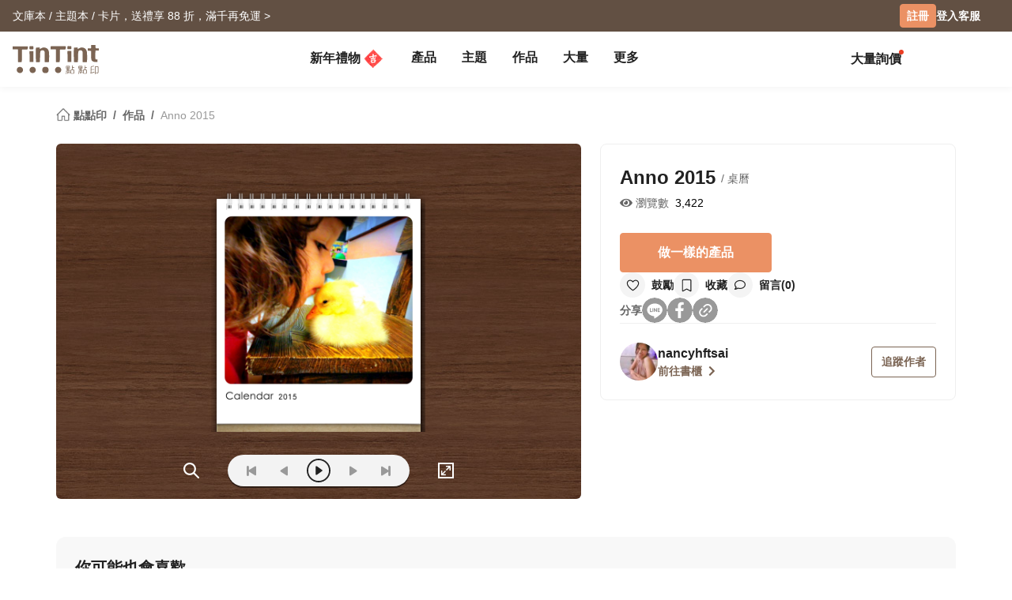

--- FILE ---
content_type: text/html; charset=UTF-8
request_url: https://www.tintint.com/project/info/c71164103b5
body_size: 28538
content:


<!DOCTYPE html>
<html lang="zh-TW">
<head prefix="og: http://ogp.me/ns# fb: http://ogp.me/ns/fb# tintint: http://ogp.me/ns/fb/tintint#">
  <meta charset="UTF-8" />
  <meta name="viewport" content="width=device-width, initial-scale=1.0" />
  <meta name="google-site-verification" content="xiDRmekIYSwk1Z391QJ7QZ9ypyLhru3L9NeUktkqsU4" />

    
  <meta name="robots" content="index,follow" />
  <meta name="description" content="::作品 「Anno 2015」 by nancyhftsai - 桌曆::《TinTint 點點印》把你的照片變成書" />
  <meta name="msvalidate.01" content="847BECAA50913D56F5D95ABA87AE4679" />
  <meta name="verify-v1" content="JUWj4IbXQ8Jbp2sy3ozXOl7Q33tjb5thx0SFcAJgX9U=" />


  <!-- Hreflang -->
  <link rel="alternate" hreflang="zh-TW" href="https://www.tintint.com/project/info/c71164103b5" />
  <link rel="alternate" hreflang="en-TW" href="https://www.tintint.com/tw/en/project/info/c71164103b5" />
  <link rel="alternate" hreflang="zh-HK" href="https://www.tintint.com/hk/project/info/c71164103b5" />
  <link rel="alternate" hreflang="en-HK" href="https://www.tintint.com/hk/en/project/info/c71164103b5" />
  <link rel="alternate" hreflang="en" href="https://www.tintint.com/intl/project/info/c71164103b5" />
  <link rel="alternate" hreflang="zh-CN" href="https://www.tintint.com/cn/project/info/c71164103b5" />
  <link rel="alternate" hreflang="en-CN" href="https://www.tintint.com/cn/en/project/info/c71164103b5" />
  <link rel="alternate" hreflang="en-SG" href="https://www.tintint.com/sg/project/info/c71164103b5" />
  <link rel="alternate" hreflang="zh-SG" href="https://www.tintint.com/sg/zh/project/info/c71164103b5" />
  <link rel="alternate" hreflang="en-MY" href="https://www.tintint.com/my/project/info/c71164103b5" />
  <link rel="alternate" hreflang="zh-MY" href="https://www.tintint.com/my/zh/project/info/c71164103b5" />
  <link rel="alternate" hreflang="x-default" href="https://www.tintint.com/project/info/c71164103b5" />

  <link rel="canonical" href="https://www.tintint.com/project/info/c71164103b5">

 <meta property="og:title" content="「Anno 2015」 《TinTint 點點印》"/>
<meta property="og:type" content="website" />
<meta property="og:image" content="https://static1.tintint.com/images/project_revisions/1/375/792/38518545/m/a56a4d396022b85df692420d9b76cd6c.jpg" />
<meta property="og:url" content="https://www.tintint.com/project/info/c71164103b5" />
<meta property="og:site_name" content="點點印" />
<meta property="og:description" content="::作品 「Anno 2015」 by nancyhftsai - 桌曆::《TinTint 點點印》把你的照片變成書" />
<meta property="fb:admins" content="522282367" />
<meta property="fb:admins" content="220910" />
<meta property="fb:app_id" content="184040768285" />
<meta name="facebook-domain-verification" content="166ck8ms3r2i15daqfnrl270vw70w9" />  
  <title>作品 「Anno 2015」 by nancyhftsai - 桌曆｜TinTint 點點印</title>

  <!-- stylesheets -->
  <link rel="stylesheet" href="/stylesheets/tintint/zh/tw/common/reset.css" type="text/css">
<!-- bootstrap -->
<link rel="stylesheet" href="/stylesheets/bootstrap5/css/bootstrap.min.css?t=19" type="text/css" media="screen" />
<!-- bootstrap_js -->
<!-- jquery_high -->
<script type="text/javascript" src="/javascripts/jquery/1.11.3/jquery.min.js"></script>
<script type="text/javascript" src="/stylesheets/bootstrap5/js/bootstrap.bundle.min.js"></script>
<!-- cookies -->
<script type="text/javascript" src="/javascripts/cookie-js/cookie.min.js"></script>
<!-- notification -->
<script type="text/javascript" src="/javascripts/notification/main.js"></script>
<link rel="stylesheet" href="/javascripts/notification/main.css" type="text/css" media="screen" />
<!-- tipsy -->
<script type="text/javascript" src="/javascripts/tipsy-master/src/javascripts/jquery.tipsy.js"></script>
<link rel="stylesheet" href="/javascripts/tipsy-master/src/stylesheets/tipsy.css" type="text/css" media="screen" />
<!-- tt-toast -->
<script type="text/javascript" src="/javascripts/toast/toast.js"></script>
<link rel="stylesheet" href="/javascripts/toast/toast.css" type="text/css" media="screen" />
<!-- tintint -->
<link rel="stylesheet" href="/stylesheets/tintint/zh/tw/common/common.css?t=1769734065" type="text/css" media="screen" />
<link rel="stylesheet" href="/stylesheets/tintint/zh/tw/common/thumb.css?t=1769734065" type="text/css" media="screen" />
<link rel="stylesheet" href="/stylesheets/tintint/zh/tw/common/user.css?t=1769734065" type="text/css" media="screen" />
<link rel="stylesheet" href="/stylesheets/tintint/zh/tw/lang/style.css?t=1769734065" type="text/css" media="screen" />
<link rel="stylesheet" href="/stylesheets/tintint/zh/tw/region.css?t=1769734065" type="text/css" media="screen" />
<link rel="stylesheet" href="/stylesheets/v3/common/component.css?t=1769734065" type="text/css" media="screen" />
<link rel="stylesheet" href="/stylesheets/tintint/zh/tw/common/project.css?t=20250505103845" type="text/css" media="screen" />
<link rel="stylesheet" href="/stylesheets/tintint/zh/tw/common/component.css?t=20241023140913" type="text/css" media="screen" />
<!-- bootstrap-select -->
<script type="text/javascript" src="/javascripts/bootstrap-select/1.14.0/bootstrap-select.js"></script>
<link rel="stylesheet" href="/javascripts/bootstrap-select/1.14.0/bootstrap-select.min.css" type="text/css" media="screen" />


<!-- LINE Tag Base Code -->
<!-- Do Not Modify -->
<script>
(function(g,d,o){
  g._ltq=g._ltq||[];g._lt=g._lt||function(){g._ltq.push(arguments)};
  var h=location.protocol==='https:'?'https://d.line-scdn.net':'http://d.line-cdn.net';
  var s=d.createElement('script');s.async=1;
  s.src=o||h+'/n/line_tag/public/release/v1/lt.js';
  var t=d.getElementsByTagName('script')[0];t.parentNode.insertBefore(s,t);
    })(window, document);

_lt('init', {
  customerType: 'lap',
  tagId: '92c1e13a-8ef4-4272-965a-445a67b4422d'
});
_lt('send', 'pv', ['92c1e13a-8ef4-4272-965a-445a67b4422d']);
_lt('init', {
  customerType: 'lap',
  tagId: '38306658-a593-4f18-a8e2-bc5009ec08c4'
});
_lt('send', 'pv', ['38306658-a593-4f18-a8e2-bc5009ec08c4']);
_lt('init', {
  customerType: 'lap',
  tagId: '29dcc51a-0412-43c1-a4e4-3c474698b538'
});
_lt('send', 'pv', ['29dcc51a-0412-43c1-a4e4-3c474698b538']);
_lt('init', {
  customerType: 'lap',
  tagId: '451ed9b5-f17b-4a4f-93d1-cc136db1a340'
});
_lt('send', 'pv', ['451ed9b5-f17b-4a4f-93d1-cc136db1a340']);

</script>
<noscript>
    <img height="1" width="1" style="display:none"
       src="https://tr.line.me/tag.gif?c_t=lap&t_id=92c1e13a-8ef4-4272-965a-445a67b4422d&e=pv&noscript=1" />
    <img height="1" width="1" style="display:none"
       src="https://tr.line.me/tag.gif?c_t=lap&t_id=38306658-a593-4f18-a8e2-bc5009ec08c4&e=pv&noscript=1" />
    <img height="1" width="1" style="display:none"
       src="https://tr.line.me/tag.gif?c_t=lap&t_id=29dcc51a-0412-43c1-a4e4-3c474698b538&e=pv&noscript=1" />
    <img height="1" width="1" style="display:none"
       src="https://tr.line.me/tag.gif?c_t=lap&t_id=451ed9b5-f17b-4a4f-93d1-cc136db1a340&e=pv&noscript=1" />
  </noscript>
<!-- End LINE Tag Base Code -->

<!-- Facebook Pixel Code -->
<script>
!function(f,b,e,v,n,t,s){if(f.fbq)return;n=f.fbq=function(){n.callMethod?
n.callMethod.apply(n,arguments):n.queue.push(arguments)};if(!f._fbq)f._fbq=n;
n.push=n;n.loaded=!0;n.version='2.0';n.queue=[];t=b.createElement(e);t.async=!0;
t.src=v;s=b.getElementsByTagName(e)[0];s.parentNode.insertBefore(t,s)}(window,
document,'script','https://connect.facebook.net/en_US/fbevents.js');

fbq('init', '892433034172044');
fbq('track', 'PageView');

    
</script>

<noscript><img height="1" width="1" style="display:none"
src="https://www.facebook.com/tr?id=892433034172044&ev=PageView&noscript=1"
/></noscript>
<!-- End Facebook Pixel Code --> 


  
  
<!-- Google Tag Manager -->
<script>(function(w,d,s,l,i){w[l]=w[l]||[];w[l].push({'gtm.start':
new Date().getTime(),event:'gtm.js'});var f=d.getElementsByTagName(s)[0],
j=d.createElement(s),dl=l!='dataLayer'?'&l='+l:'';j.async=true;j.src=
'https://www.googletagmanager.com/gtm.js?id='+i+dl;f.parentNode.insertBefore(j,f);
})(window,document,'script','dataLayer','GTM-KZ2394');</script>
<!-- End Google Tag Manager -->
<!-- facebook sdk -->
<script type="text/javascript">
window.fblib = window.fblib || (function () {
  var _callbacks = [], _ready = false;
  var _doReady = function () {
    if (_ready) {
      return;
    }
    _ready = true;
    for (var i = 0, len = _callbacks.length; i < len; i += 1) {
      _callbacks[i]();
    }
  };
  window.fbAsyncInit = function() {
    FB.init({
      appId : '184040768285',
      status : true,
      xfbml : true,
      frictionlessRequests: true,
      version: 'v2.10',
      cookie: true
    });
    _doReady();
  };
  return {
      addEvent: function (callback) {
        if (typeof callback !== "function") {
          return;
        }
        if (_ready) {
          callback();
        } else {
          _callbacks.push(callback);
        }
      }
  }
}());
(function(d, s, id) {
var js, fjs = d.getElementsByTagName(s)[0];
if (d.getElementById(id)) return;
js = d.createElement(s); js.id = id;
js.src = "//connect.facebook.net/zh_TW/sdk.js";
fjs.parentNode.insertBefore(js, fjs);
}(document, 'script', 'facebook-jssdk'));
</script>
      <link rel="stylesheet" href="/stylesheets/v3/themes/default.css?t=1769734065" type="text/css">
<link rel="stylesheet" href="/stylesheets/v3/common/default.css?t=1769734065" type="text/css">
<link rel="stylesheet" href="/javascripts/font-awesome/css/all.min.css" type="text/css" media="screen">

<link rel="preconnect" href="https://fonts.googleapis.com">
<link rel="preconnect" href="https://fonts.gstatic.com" crossorigin>
<link href="https://fonts.googleapis.com/css2?family=Noto+Sans+TC:wght@400;500;700&display=swap" rel="stylesheet">

<script>
var prevPage = null;
var lastPage = sessionStorage.getItem('lastPage') || null;
var backPage = sessionStorage.getItem('backPage') || null;

  prevPage = sessionStorage.getItem('lastPage');
  sessionStorage.setItem('lastPage', window.location.href)
  sessionStorage.setItem('backPage', prevPage);
</script>
</head><body type="close">
  <style>:root{ --loginbox-height: 0px; --nav-height: 0px; --hd-height: calc(var(--loginbox-height) + var(--nav-height));}</style>
  <!-- <div id='v3' style="padding-top: var(--hd-height);"> -->
    <div id='v3'>
    <!-- hd -->
    <!-- transform:translateY(-40px);-->
          <!--  mini-hd -->
      <div id="hd" class="fluid bg-white tt-enable-transitions" style=" display: contents;">
        <style>
          :root { --loginbox-height: 40px; --nav-height: 70px; }
          #hd.mini-hd { --nav-height: 55px;}
          @media (max-width: 767px) {
            :root, #hd.mini-hd { --loginbox-height: 0px; --nav-height: 72px; }
            /* #loginbox-row {display: none!important;} */
          }
        </style>
      <div class='flex-fluid d-none d-md-block' style="height:var(--loginbox-height); background-color: #625043;" data-bs-dark-bg="primary">
  <div class='flex-big-container d-flex row-cols-2 tt-spec gap-4 align-items-center h-100'>
    <div class='col-7 d-flex'>
            <style>
    .btn-66 {
      
  --bs-btn-color: #fff;
  --bs-btn-bg: #666666;
  --bs-btn-hover-bg: #575757;
  --bs-btn-hover-border-color: #525252;
  --bs-btn-focus-shadow-rgb: 229, 229, 229;
  --bs-btn-active-bg: #575757;
  --bs-btn-active-border-color: #d7d7d7;
  --bs-btn-disabled-color: #fff;
  --bs-btn-disabled-bg: #666666;
  --bs-btn-disabled-border-color: #666666;
  --bs-btn-border-color: #666666;
  --bs-btn-hover-color: #fff;
  --bs-btn-active-color: #fff;
  --bs-btn-active-shadow: inset 0 3px 5px rgba(0, 0, 0, 0.125);
    }
</style>

  <a class="tt-link-default d-inline-block text-truncate" target="_blank" href="/occasion/valentinesday?ads=header_4476" onclick="ga('send', 'event', '2026VDAY', 'click', 'loginbox');" style="max-width: 70%">
                  <span class="rwd_text_0">文庫本 / 主題本 / 卡片，送禮享 88 折，滿千再免運 ></span>
      </a>
    <div class="toast-container start-50 translate-middle-x">
    <div id="toast_success_nav" class="toast-success toast shadow-sm" role="alert" aria-live="assertive" aria-atomic="true" data-bs-delay="4000">
      <div class="success toast-body fs-6 text-start d-flex justify-content-between align-items-center p-3">
      </div>
    </div>
    <div id="toast_remind_nav" class="toast-info toast shadow-sm" role="alert" aria-live="assertive" aria-atomic="true" data-bs-delay="4000">
      <div class="info toast-body fs-6 text-start d-flex justify-content-between align-items-center p-3">
      </div>
    </div>
  </div>
  
<script>
 if (false) {
   document.getElementById('coupon_ads').addEventListener('submit', function(event) {
     event.preventDefault();
 
     var formData = new FormData(this);
     formData.append("redirect_back_url", location.pathname);
     
     var currentLanguage = ""
     
     fetch (`${currentLanguage}/bonus/do_get_code`, {
       method: 'POST',
       body: formData
     })
     .then(response => {
         const contentType = response.headers.get('content-type');
         if (contentType && contentType.indexOf('application/json') !== -1) {
             return response.json();
         } else {
             throw new Error('非 JSON 回應');
         }
     })
     .then(data => {
         if (data.success) {
           showToast(data.message, data.permalink);
         } else if (data.message && data.redirect_url ) {
           window.location.href = currentLanguage + data.redirect_url;
         } else if (data.message) {
           showInfoToast(data.message);
         }
     })
     .catch(error => {
         showToast('發生錯誤，請稍後再試');
     });
   });
 }


  document.addEventListener("DOMContentLoaded", () => {
      var toastContainer = document.querySelector('#toast_success_nav').closest(".toast-container");
      var navTag = document.getElementById("nav-tag");
      navTag.appendChild(toastContainer);
  });


  function showToast(message,permalink) {
      const toastElement = document.getElementById('toast_success_nav');
      document.querySelector('#toast_success_nav .success').innerHTML = `<div><i class="fas fa-check-circle me-2"></i> ${message}</div><a class="btn btn-tt-sm btn-66 m-0 py-1 px-2" href="/bonus/coupon/${permalink}">查看優惠券</a>`;
      const toast = new bootstrap.Toast(toastElement);
      toast.show();
  }
  function showInfoToast(message) {
      const toastElement = document.getElementById('toast_remind_nav');
      document.querySelector('#toast_remind_nav .info').innerHTML = `<div><i class="fas fa-info-circle me-2"></i>${message}</div><a class="btn btn-tt-sm btn-66 m-0 py-1 px-2" href="/bonus">查看優惠券</a>`;
      const toast = new bootstrap.Toast(toastElement);
      toast.show();
  }
</script>    </div>

    <ul id='loginbox-row' class="col-5 d-flex align-items-center justify-content-end gap-4 h-100">
              <li>
          <a class="btn btn-cta btn-xs m-0 fs-6 text-center d-flex align-items-center" href="/member/signup?from=%2Fproject%2Finfo%2Fc71164103b5" style="height: 30px;">註冊</a>
        </li>
        <li>
          <a class="tt-link-default fw-bold" href="/member/signin?from=%2Fproject%2Finfo%2Fc71164103b5">登入</a>
        </li>
        <li><a class="tt-link-default fw-bold" href="/help">客服</a></li>
          </ul>
  </div>
</div>
<div id="nav-tag" class="w-100 bg-white tt-enable-transitions sticky-top" style="height:var(--nav-height);">
  <div class="nav-container h-100">
    <div class="row g-0 h-100 flex-nowrap">

      <div class="col-auto">
        <button class="btn link-dark d-xl-none d-flex align-items-center border-0 h-100 ps-0 pe-3 py-0 m-0" type="button" data-bs-toggle="offcanvas" data-bs-target="#mobile-menu-offcanvas" aria-controls="mobile-menu-offcanvas">
          <img class="" src="/images/v2/zh_TW/ic_navbar-toggler.svg" style="height: 36px;"/>
        </button>
      </div>
      
      <div class="col-auto col-xxl-3 d-flex align-items-center me-auto h-100">
        <a href="/">
          <style>
            :root {--logo-img-height: 37px;}
            @media (max-width: 768px) {
              :root {--logo-img-height: 32px;}
            }
          </style>
          <img class="" src="/images/tintint/zh_TW/tintint-logo.svg?t=2" style="height: var(--logo-img-height);"/>
        </a>
      </div>

      <div class="col col-xxl-6 d-flex align-items-start align-items-md-center">
        <div class="offcanvas-xl offcanvas-start d-xl-none" tabindex="-1" id="mobile-menu-offcanvas" aria-labelledby="mobileMenuOffcanvasLabel" data-bs-scroll="false" style="">
  <style>
    #hd .offcanvas-lg, #hd .offcanvas-xl {
      --bs-offcanvas-width:300px;
      /*background-color: #f4f4f4;*/
    }
    #hd .offcanvas-lg .offcanvas-body .accordion, #hd .offcanvas-xl .offcanvas-body .accordion {
      --bs-accordion-bg: transparent;
      --bs-border-color: transparent;
      --bs-accordion-active-color: #333;
      --bs-accordion-active-bg: transparent;
      --bs-accordion-btn-active-icon: var(--bs-accordion-btn-icon);
    }
    div.offcanvas-body h5.border-bottom {
      border-bottom:var(--bs-border-width) var(--bs-border-style) var(--bs-gray-200) !important;
    }
    div.offcanvas-body h5.border-top{
      border-top:var(--bs-border-width) var(--bs-border-style) var(--bs-gray-200) !important;
    }
  </style>
  <div class="offcanvas-body p-0 pb-5" id="mobile-menu-accordion-parent">
    <h6 class="menu-item px-3 lh-lg py-2 mb-0">
      <a class="tt-link-default" href="/">
        首頁      </a>
    </h6>

    
    <h6 class="menu-item px-3 lh-lg py-2 mb-0 border-bottom border-top">
      <a class="tt-link-default" href="/occasion/newyear?s=menu.idea_newyear">新年禮物<img class="mx-1" style="margin-bottom: 2px;" src="/images/v2/common/ic_menu_spring_couplet.png?t=2"></a>    </h6>

    
        
    <h6 class="menu-item px-3 lh-lg py-2 mb-0 border-bottom">
      <ul class="accordion mobile-pd-group px-0">
        <li class="accordion-item">
          <div class="tt-link-default accordion-button p-0" type="button" data-bs-toggle="collapse" data-bs-target="#collapse-pd-all-pd" aria-expanded="true" aria-controls="collapse-pd-all-pd" style='padding-right:2px!important;'>
            產品          </div>
          <div id="collapse-pd-all-pd" class="accordion-collapse collapse show" aria-labelledby="headingOne" data-bs-parent="#mobile-menu-accordion-parent">
            <div class="accordion-body p-0">
              <ul class="mobile-pd-group accordion lh-lg ps-4" id="menu-pd-accordion">
                <li class="py-2">
                  <a class="tt-link-default" href="/product">全產品系列</a>
                </li>
                <li class="py-2">
                  <a class="tt-link-default" href="/product/comparison">產品比較</a>
                </li>
                                                                        <li class="accordion-item py-2">
                      <div class="accordion-button collapsed d-flex p-0" type="button" data-bs-toggle="collapse" data-bs-target="#collapse-pd-0" aria-expanded="true" aria-controls="collapse-pd-0">2026 月曆 <span class='badge bg-danger small rounded-1 ms-1' style='padding: 2px 4px;'>New</span></div>
                      <div id="collapse-pd-0" class="accordion-collapse collapse" data-bs-parent="#menu-pd-accordion">
                        <ul class="accordion-body sub-group-list p-0 lh-lg">
                                                                                                        <li class="py-2"><a href="/product/info/calendar?s=menu.calendars-series" class="tt-link-default fw-normal">全部</a></li>
                                                      <li class="py-2"><a href="/product/info/desk-calendar?s=menu.product-info" class="tt-link-default fw-normal">經典桌曆</a></li>
                                                      <li class="py-2"><a href="/product/info/desk-calendar-landscape?s=menu.product-info" class="tt-link-default fw-normal">橫式桌曆</a></li>
                                                      <li class="py-2"><a href="/product/info/desk-calendar-s?s=menu.product-info" class="tt-link-default fw-normal">小日桌曆</a></li>
                                                      <li class="py-2"><a href="/product/info/wall-calendar?s=menu.product-info" class="tt-link-default fw-normal">經典掛曆</a></li>
                                                      <li class="py-2"><a href="/product/info/wooden-base-calendar?s=menu.product-info" class="tt-link-default fw-normal">木座桌曆</a></li>
                                                  </ul>
                      </div>
                    </li>
                                                          <li class="accordion-item py-2">
                      <div class="accordion-button collapsed d-flex p-0" type="button" data-bs-toggle="collapse" data-bs-target="#collapse-pd-1" aria-expanded="true" aria-controls="collapse-pd-1">2026 手帳 <span class='badge bg-danger small rounded-1 ms-1' style='padding: 2px 4px;'>New</span></div>
                      <div id="collapse-pd-1" class="accordion-collapse collapse" data-bs-parent="#menu-pd-accordion">
                        <ul class="accordion-body sub-group-list p-0 lh-lg">
                                                                                                        <li class="py-2"><a href="/product?id=calendar_notebook&s=menu.product-list" class="tt-link-default fw-normal">全部</a></li>
                                                      <li class="py-2"><a href="/product/info/notebook?s=menu.product-info" class="tt-link-default fw-normal">相片筆記本</a></li>
                                                      <li class="py-2"><a href="/product/info/diary?s=menu.product-info" class="tt-link-default fw-normal">日記本</a></li>
                                                  </ul>
                      </div>
                    </li>
                                                          <li class="accordion-item py-2">
                      <div class="accordion-button collapsed d-flex p-0" type="button" data-bs-toggle="collapse" data-bs-target="#collapse-pd-2" aria-expanded="true" aria-controls="collapse-pd-2">相片書 <span class='badge bg-danger small rounded-1 ms-1' style='padding: 2px 4px;'>New</span></div>
                      <div id="collapse-pd-2" class="accordion-collapse collapse" data-bs-parent="#menu-pd-accordion">
                        <ul class="accordion-body sub-group-list p-0 lh-lg">
                                                                                                        <li class="py-2"><a href="/product/group/photobooks?s=menu.photobooks-series" class="tt-link-default fw-normal">全部</a></li>
                                                      <li class="py-2"><a href="/product/info/bunko-l?s=menu.product-info" class="tt-link-default fw-normal">文庫本</a></li>
                                                      <li class="py-2"><a href="/product/info/shashinbook?s=menu.product-info" class="tt-link-default fw-normal">寫真本</a></li>
                                                      <li class="py-2"><a href="/product/info/layflat-squarebook?s=menu.product-info" class="tt-link-default fw-normal">映畫本</a></li>
                                                      <li class="py-2"><a href="/product/info/storybook?s=menu.product-info" class="tt-link-default fw-normal">故事本</a></li>
                                                      <li class="py-2"><a href="/product/info/ideabook?s=menu.product-info" class="tt-link-default fw-normal">主題本</a></li>
                                                      <li class="py-2"><a href="/product/info/fotozine?s=menu.product-info" class="tt-link-default fw-normal">雜誌本</a><span class='badge bg-danger small rounded-1 ms-1' style='padding: 2px 4px;'>New</span></li>
                                                      <li class="py-2"><a href="/product/info/shashinbook-l?s=menu.product-info" class="tt-link-default fw-normal">精裝寫真本</a></li>
                                                      <li class="py-2"><a href="/product/info/classic-clothbound-portraitbook?s=menu.product-info" class="tt-link-default fw-normal">經典布幀本</a></li>
                                                      <li class="py-2"><a href="/product/info/layflat-portraitbook-lh?s=menu.product-info" class="tt-link-default fw-normal">精裝映畫本</a></li>
                                                  </ul>
                      </div>
                    </li>
                                                          <li class="accordion-item py-2">
                      <div class="accordion-button collapsed d-flex p-0" type="button" data-bs-toggle="collapse" data-bs-target="#collapse-pd-3" aria-expanded="true" aria-controls="collapse-pd-3">框畫海報 </div>
                      <div id="collapse-pd-3" class="accordion-collapse collapse" data-bs-parent="#menu-pd-accordion">
                        <ul class="accordion-body sub-group-list p-0 lh-lg">
                                                                                                        <li class="py-2"><a href="/product?id=wall_prints&s=menu.product-list" class="tt-link-default fw-normal">全部</a></li>
                                                      <li class="py-2"><a href="/product/info/canvas?s=menu.product-info" class="tt-link-default fw-normal">無框畫</a></li>
                                                      <li class="py-2"><a href="/product/info/framed-prints?s=menu.product-info" class="tt-link-default fw-normal">木框畫</a></li>
                                                      <li class="py-2"><a href="/product/info/poster?s=menu.product-info" class="tt-link-default fw-normal">海報</a></li>
                                                      <li class="py-2"><a href="/product/info/poster-year-calendar?s=menu.product-info" class="tt-link-default fw-normal">海報年曆</a></li>
                                                  </ul>
                      </div>
                    </li>
                                                          <li class="accordion-item py-2">
                      <div class="accordion-button collapsed d-flex p-0" type="button" data-bs-toggle="collapse" data-bs-target="#collapse-pd-4" aria-expanded="true" aria-controls="collapse-pd-4">賀卡 </div>
                      <div id="collapse-pd-4" class="accordion-collapse collapse" data-bs-parent="#menu-pd-accordion">
                        <ul class="accordion-body sub-group-list p-0 lh-lg">
                                                                                                        <li class="py-2"><a href="/product?id=card&s=menu.product-list" class="tt-link-default fw-normal">全部</a></li>
                                                      <li class="py-2"><a href="/product/info/greeting-folded-card?s=menu.product-info" class="tt-link-default fw-normal">卡片</a></li>
                                                      <li class="py-2"><a href="/product/info/greeting-folded-card-l?s=menu.product-info" class="tt-link-default fw-normal">大卡片</a></li>
                                                      <li class="py-2"><a href="/product/info/invitation-folded-card?s=menu.product-info" class="tt-link-default fw-normal">邀請卡</a></li>
                                                      <li class="py-2"><a href="/product/info/wedding-folded-card?s=menu.product-info" class="tt-link-default fw-normal">婚禮邀請卡</a></li>
                                                  </ul>
                      </div>
                    </li>
                                                          <li class="accordion-item py-2">
                      <div class="accordion-button collapsed d-flex p-0" type="button" data-bs-toggle="collapse" data-bs-target="#collapse-pd-5" aria-expanded="true" aria-controls="collapse-pd-5">卡類 </div>
                      <div id="collapse-pd-5" class="accordion-collapse collapse" data-bs-parent="#menu-pd-accordion">
                        <ul class="accordion-body sub-group-list p-0 lh-lg">
                                                                                                        <li class="py-2"><a href="/product?id=prints&s=menu.product-list" class="tt-link-default fw-normal">全部</a></li>
                                                      <li class="py-2"><a href="/product/info/postcard?s=menu.product-info" class="tt-link-default fw-normal">明信片</a></li>
                                                      <li class="py-2"><a href="/product/info/mailing-postcard?s=menu.product-info" class="tt-link-default fw-normal">代寄明信片</a></li>
                                                      <li class="py-2"><a href="/product/info/snapcard?s=menu.product-info" class="tt-link-default fw-normal">快拍卡</a></li>
                                                      <li class="py-2"><a href="/product/info/handycard-l?s=menu.product-info" class="tt-link-default fw-normal">拍拍卡</a></li>
                                                  </ul>
                      </div>
                    </li>
                                                          <li class="accordion-item py-2">
                      <div class="accordion-button collapsed d-flex p-0" type="button" data-bs-toggle="collapse" data-bs-target="#collapse-pd-6" aria-expanded="true" aria-controls="collapse-pd-6">社群書 </div>
                      <div id="collapse-pd-6" class="accordion-collapse collapse" data-bs-parent="#menu-pd-accordion">
                        <ul class="accordion-body sub-group-list p-0 lh-lg">
                                                                                                        <li class="py-2"><a href="/product?id=socialapp&s=menu.product-list" class="tt-link-default fw-normal">全部</a></li>
                                                      <li class="py-2"><a href="/product/info/fastbook?s=menu.product-info" class="tt-link-default fw-normal">Fastbook</a></li>
                                                      <li class="py-2"><a href="/product/info/fastbook-lh?s=menu.product-info" class="tt-link-default fw-normal">Fastbook 精裝本</a></li>
                                                  </ul>
                      </div>
                    </li>
                                                          <li class="accordion-item py-2">
                      <div class="accordion-button collapsed d-flex p-0" type="button" data-bs-toggle="collapse" data-bs-target="#collapse-pd-7" aria-expanded="true" aria-controls="collapse-pd-7">相片沖印 </div>
                      <div id="collapse-pd-7" class="accordion-collapse collapse" data-bs-parent="#menu-pd-accordion">
                        <ul class="accordion-body sub-group-list p-0 lh-lg">
                                                                                                        <li class="py-2"><a href="/product?id=photoprints&s=menu.product-list" class="tt-link-default fw-normal">全部</a></li>
                                                      <li class="py-2"><a href="/product/info/photoprints?s=menu.product-info" class="tt-link-default fw-normal">相片沖印</a></li>
                                                      <li class="py-2"><a href="/product/info/flipbook?s=menu.product-info" class="tt-link-default fw-normal">隨手翻</a></li>
                                                  </ul>
                      </div>
                    </li>
                                                          <li class="accordion-item py-2">
                      <div class="accordion-button collapsed d-flex p-0" type="button" data-bs-toggle="collapse" data-bs-target="#collapse-pd-8" aria-expanded="true" aria-controls="collapse-pd-8">證書 </div>
                      <div id="collapse-pd-8" class="accordion-collapse collapse" data-bs-parent="#menu-pd-accordion">
                        <ul class="accordion-body sub-group-list p-0 lh-lg">
                                                                                                        <li class="py-2"><a href="/product?id=certificate&s=menu.product-list" class="tt-link-default fw-normal">全部</a></li>
                                                      <li class="py-2"><a href="/product/info/marriage-certificate?s=menu.product-info" class="tt-link-default fw-normal">結婚書約</a></li>
                                                  </ul>
                      </div>
                    </li>
                                                          <li class="accordion-item py-2">
                      <div class="accordion-button collapsed d-flex p-0" type="button" data-bs-toggle="collapse" data-bs-target="#collapse-pd-9" aria-expanded="true" aria-controls="collapse-pd-9">周邊 </div>
                      <div id="collapse-pd-9" class="accordion-collapse collapse" data-bs-parent="#menu-pd-accordion">
                        <ul class="accordion-body sub-group-list p-0 lh-lg">
                                                                                                        <li class="py-2"><a href="/product?id=merchandise&s=menu.product-list" class="tt-link-default fw-normal">全部</a></li>
                                                      <li class="py-2"><a href="/accessory/info/goodluck-zodiac-set?s=menu.product-info" class="tt-link-default fw-normal">好運生肖套組</a></li>
                                                      <li class="py-2"><a href="/accessory/info/animal-postcard?s=menu.product-info" class="tt-link-default fw-normal">動物明信片</a></li>
                                                      <li class="py-2"><a href="/accessory/info/sticker?s=menu.product-info" class="tt-link-default fw-normal">貼紙</a></li>
                                                      <li class="py-2"><a href="/accessory/info/paper-tape?s=menu.product-info" class="tt-link-default fw-normal">紙膠帶</a></li>
                                                      <li class="py-2"><a href="/accessory/info/notepaper?s=menu.product-info" class="tt-link-default fw-normal">一筆箋</a></li>
                                                      <li class="py-2"><a href="/accessory/info/milestone-cards?s=menu.product-info" class="tt-link-default fw-normal">月齡卡</a></li>
                                                      <li class="py-2"><a href="/accessory/info/wooden-magnet?s=menu.product-info" class="tt-link-default fw-normal">木磁鐵</a></li>
                                                      <li class="py-2"><a href="/accessory/info/redenvelope?s=menu.product-info" class="tt-link-default fw-normal">紅包袋</a><span class='badge bg-danger small rounded-1 ms-1' style='padding: 2px 4px;'>New</span></li>
                                                      <li class="py-2"><a href="/accessory/info/spring-couplet?s=menu.product-info" class="tt-link-default fw-normal">好春聯</a></li>
                                                  </ul>
                      </div>
                    </li>
                                                          <li class="accordion-item py-2">
                      <div class="accordion-button collapsed d-flex p-0" type="button" data-bs-toggle="collapse" data-bs-target="#collapse-pd-10" aria-expanded="true" aria-controls="collapse-pd-10">配件 </div>
                      <div id="collapse-pd-10" class="accordion-collapse collapse" data-bs-parent="#menu-pd-accordion">
                        <ul class="accordion-body sub-group-list p-0 lh-lg">
                                                                                                        <li class="py-2"><a href="/product?id=accessory&s=menu.product-list" class="tt-link-default fw-normal">全部</a></li>
                                                      <li class="py-2"><a href="/accessory/info/book-cover?s=menu.product-info" class="tt-link-default fw-normal">書套</a></li>
                                                      <li class="py-2"><a href="/accessory/info/card-envelope?s=menu.product-info" class="tt-link-default fw-normal">專用信封</a></li>
                                                      <li class="py-2"><a href="/accessory/info/flatbag?s=menu.product-info" class="tt-link-default fw-normal">A6 透明平口袋</a></li>
                                                      <li class="py-2"><a href="/accessory/info/gift-package?s=menu.product-info" class="tt-link-default fw-normal">禮物包裝</a></li>
                                                  </ul>
                      </div>
                    </li>
                                                                    </ul>
            </div>
          </div>
        </li>
      </ul>
    </h6>

    <script>
      let pd_has_br = document.querySelectorAll('.accordion-button br');
      pd_has_br.forEach(e => e.classList.remove('d-md-block') );
    </script>

    <h6 class="menu-item px-3 lh-lg py-2 mb-0">
      <ul class="accordion mobile-pd-group px-0">
        <li class="accordion-item">
          <div class="tt-link-default accordion-button collapsed p-0" type="button" data-bs-toggle="collapse" data-bs-target="#collapse-occation-all-occation" aria-expanded="false" aria-controls="collapse-occation-all-occation" style='padding-right:2px!important;'>
            主題          </div>
          <div id="collapse-occation-all-occation" class="accordion-collapse collapse" aria-labelledby="headingOne" data-bs-parent="#mobile-menu-accordion-parent">
            <div class="accordion-body p-0">
              <ul class="mobile-pd-group accordion lh-lg ps-4" id="menu-occation-accordion">
                                                                                                    <li class="accordion-item py-2">
                    <div class="accordion-button collapsed d-flex p-0" type="button" data-bs-toggle="collapse" data-bs-target="#collapse-occation-0" aria-expanded="false" aria-controls="collapse-occation-0">
                                              節日                                          </div>
                    <div id="collapse-occation-0" class="accordion-collapse collapse" data-bs-parent="#menu-occation-accordion">
                      <ul class="accordion-body sub-group-list p-0 lh-lg">
                                                                            <li class="py-2"><a href="/idea/birthday_gift?s=menu.theme_festival" class="tt-link-default fw-normal">生日禮物</a></li>
                                                                            <li class="py-2"><a href="/occasion/newyear?s=menu.theme_festival" class="tt-link-default fw-normal">新年禮物</a></li>
                                                                            <li class="py-2"><a href="/occasion/valentinesday?s=menu.theme_festival" class="tt-link-default fw-normal">情人節</a></li>
                                                                            <li class="py-2"><a href="/occasion/graduation?s=menu.theme_festival" class="tt-link-default fw-normal">畢業紀念</a></li>
                                                                            <li class="py-2"><a href="/occasion/mothersday?s=menu.theme_festival" class="tt-link-default fw-normal">母親節</a></li>
                                                                            <li class="py-2"><a href="/idea/fathersday?s=menu.theme_festival" class="tt-link-default fw-normal">父親節</a></li>
                                                                            <li class="py-2"><a href="/gift/teachersday?s=menu.theme_festival" class="tt-link-default fw-normal">教師節</a></li>
                                                                            <li class="py-2"><a href="/occasion/christmas_gift?s=menu.theme_festival" class="tt-link-default fw-normal">聖誕交換禮物</a></li>
                                                                      </ul>
                    </div>
                  </li>
                                                                      <li class="accordion-item py-2">
                    <div class="accordion-button collapsed d-flex p-0" type="button" data-bs-toggle="collapse" data-bs-target="#collapse-occation-1" aria-expanded="false" aria-controls="collapse-occation-1">
                                              <a class="tt-link-default" href="/idea/babys=menu.theme_baby">寶寶</a>
                                          </div>
                    <div id="collapse-occation-1" class="accordion-collapse collapse" data-bs-parent="#menu-occation-accordion">
                      <ul class="accordion-body sub-group-list p-0 lh-lg">
                                                                            <li class="py-2"><a href="/product/info/ideabook?s=menu.theme_baby" class="tt-link-default fw-normal">0 歲 懷孕日記</a></li>
                                                                            <li class="py-2"><a href="/single/design/?product=handycard-l&theme=942&s=menu.theme_baby" class="tt-link-default fw-normal">1 月 彌月小卡</a></li>
                                                                            <li class="py-2"><a href="/product/info/ideabook?s=menu.theme_baby" class="tt-link-default fw-normal">1 歲 週歲生日書</a></li>
                                                                            <li class="py-2"><a href="/product/info/ideabook?s=menu.theme_baby" class="tt-link-default fw-normal">1-3 歲 親子共讀本</a></li>
                                                                            <li class="py-2"><a href="/single/design/?product=handycard-l&theme=935&s=menu.theme_baby" class="tt-link-default fw-normal">3-6 歲 好寶寶卡</a></li>
                                                <li class='py-2'><a href='/idea/baby?s=menu.theme_baby' class='tt-link-default fw-normal'>更多</a></li>                      </ul>
                    </div>
                  </li>
                                                                      <li class="accordion-item py-2">
                    <div class="accordion-button collapsed d-flex p-0" type="button" data-bs-toggle="collapse" data-bs-target="#collapse-occation-2" aria-expanded="false" aria-controls="collapse-occation-2">
                                              <a class="tt-link-default" href="/occasion/weddings=menu.theme_wedding">婚禮</a>
                                          </div>
                    <div id="collapse-occation-2" class="accordion-collapse collapse" data-bs-parent="#menu-occation-accordion">
                      <ul class="accordion-body sub-group-list p-0 lh-lg">
                                                                            <li class="py-2"><a href="/product/info/layflat-portraitbook-lh?s=menu.theme_wedding" class="tt-link-default fw-normal">婚紗本</a></li>
                                                                            <li class="py-2"><a href="/product/info/wedding-folded-card?s=menu.theme_wedding" class="tt-link-default fw-normal">喜帖</a></li>
                                                                            <li class="py-2"><a href="/single/design/?product=handycard-l&theme=939&s=menu.theme_wedding" class="tt-link-default fw-normal">謝卡</a></li>
                                                                            <li class="py-2"><a href="/occasion/wedding?s=menu.theme_wedding" class="tt-link-default fw-normal">婚禮佈置</a></li>
                                                                            <li class="py-2"><a href="/product/info/marriage-certificate?s=menu.theme_wedding" class="tt-link-default fw-normal">結婚書約</a></li>
                                                <li class='py-2'><a href='/occasion/wedding?s=menu.theme_wedding' class='tt-link-default fw-normal'>更多</a></li>                      </ul>
                    </div>
                  </li>
                                                                      <li class="accordion-item py-2">
                    <div class="accordion-button collapsed d-flex p-0" type="button" data-bs-toggle="collapse" data-bs-target="#collapse-occation-3" aria-expanded="false" aria-controls="collapse-occation-3">
                                              <a class="tt-link-default" href="/idea/travels=menu.theme_travel">旅遊</a>
                                          </div>
                    <div id="collapse-occation-3" class="accordion-collapse collapse" data-bs-parent="#menu-occation-accordion">
                      <ul class="accordion-body sub-group-list p-0 lh-lg">
                                                                            <li class="py-2"><a href="/product/info/shashinbook-l?s=menu.theme_travel" class="tt-link-default fw-normal">旅遊書</a></li>
                                                                            <li class="py-2"><a href="/product/info/canvas?s=menu.theme_travel" class="tt-link-default fw-normal">旅行攝影</a></li>
                                                                            <li class="py-2"><a href="/product/info/postcard?s=menu.theme_travel" class="tt-link-default fw-normal">明信片</a></li>
                                                                            <li class="py-2"><a href="/product/info/notebook?s=menu.theme_travel" class="tt-link-default fw-normal">隨行手札</a></li>
                                                                            <li class="py-2"><a href="/single/design/?product=mailing-postcard&theme=924&s=menu.theme_travel" class="tt-link-default fw-normal">代寄明信片</a></li>
                                                <li class='py-2'><a href='/idea/travel?s=menu.theme_travel' class='tt-link-default fw-normal'>更多</a></li>                      </ul>
                    </div>
                  </li>
                                                                      <li class="accordion-item py-2">
                    <div class="accordion-button collapsed d-flex p-0" type="button" data-bs-toggle="collapse" data-bs-target="#collapse-occation-4" aria-expanded="false" aria-controls="collapse-occation-4">
                                              <a class="tt-link-default" href="/occasion/graduations=menu.theme_campus">校園</a>
                                          </div>
                    <div id="collapse-occation-4" class="accordion-collapse collapse" data-bs-parent="#menu-occation-accordion">
                      <ul class="accordion-body sub-group-list p-0 lh-lg">
                                                                            <li class="py-2"><a href="/product/group/graduation?s=menu.theme_campus" class="tt-link-default fw-normal">畢業紀念冊</a></li>
                                                                            <li class="py-2"><a href="/idea/graduation?s=menu.theme_campus" class="tt-link-default fw-normal">畢業禮物</a></li>
                                                                            <li class="py-2"><a href="/product/info/shashinbook-portrait-l?s=menu.theme_campus" class="tt-link-default fw-normal">分班紀錄本</a></li>
                                                                            <li class="py-2"><a href="/product/info/classic-clothbound-portraitbook?s=menu.theme_campus" class="tt-link-default fw-normal">社團紀錄</a></li>
                                                                            <li class="py-2"><a href="/product/info/flipbook?s=menu.theme_campus" class="tt-link-default fw-normal">活動記錄</a></li>
                                                <li class='py-2'><a href='/occasion/graduation?s=menu.theme_campus' class='tt-link-default fw-normal'>更多</a></li>                      </ul>
                    </div>
                  </li>
                                                                      <li class="accordion-item py-2">
                    <div class="accordion-button collapsed d-flex p-0" type="button" data-bs-toggle="collapse" data-bs-target="#collapse-occation-5" aria-expanded="false" aria-controls="collapse-occation-5">
                                              慶祝                                          </div>
                    <div id="collapse-occation-5" class="accordion-collapse collapse" data-bs-parent="#menu-occation-accordion">
                      <ul class="accordion-body sub-group-list p-0 lh-lg">
                                                                            <li class="py-2"><a href="/product/info/layflat-squarebook?s=menu.theme_celebration" class="tt-link-default fw-normal">生日書</a></li>
                                                                            <li class="py-2"><a href="/single/design/?product=greeting-folded-card&s=menu.theme_celebration" class="tt-link-default fw-normal">生日卡片</a></li>
                                                                            <li class="py-2"><a href="/product/info/ideabook?s=menu.theme_celebration" class="tt-link-default fw-normal">情侶 / 交往紀念</a></li>
                                                                            <li class="py-2"><a href="/product/info/framed-prints?s=menu.theme_celebration" class="tt-link-default fw-normal">結婚週年</a></li>
                                                                            <li class="py-2"><a href="/product/info/canvas?s=menu.theme_celebration" class="tt-link-default fw-normal">全家福</a></li>
                                                                      </ul>
                    </div>
                  </li>
                                                                      <li class="accordion-item py-2">
                    <div class="accordion-button collapsed d-flex p-0" type="button" data-bs-toggle="collapse" data-bs-target="#collapse-occation-6" aria-expanded="false" aria-controls="collapse-occation-6">
                                              <a class="tt-link-default" href="/idea/farewell_giftss=menu.theme_business">職場</a>
                                          </div>
                    <div id="collapse-occation-6" class="accordion-collapse collapse" data-bs-parent="#menu-occation-accordion">
                      <ul class="accordion-body sub-group-list p-0 lh-lg">
                                                                            <li class="py-2"><a href="/product/info/handycard-l?s=menu.theme_business" class="tt-link-default fw-normal">名片</a></li>
                                                                            <li class="py-2"><a href="/product/info/shashinbook-portrait-l?s=menu.theme_business" class="tt-link-default fw-normal">退休紀念</a></li>
                                                                            <li class="py-2"><a href="/product/info/ideabook?s=menu.theme_business" class="tt-link-default fw-normal">轉職紀念</a></li>
                                                                            <li class="py-2"><a href="/product/info/shashinbook-l?s=menu.theme_business" class="tt-link-default fw-normal">獎勵旅遊</a></li>
                                                                            <li class="py-2"><a href="/business/intro?s=menu.theme_business" class="tt-link-default fw-normal">企業贈品</a></li>
                                                <li class='py-2'><a href='/idea/farewell_gifts?s=menu.theme_business' class='tt-link-default fw-normal'>更多</a></li>                      </ul>
                    </div>
                  </li>
                                                                      <li class="accordion-item py-2">
                    <div class="accordion-button collapsed d-flex p-0" type="button" data-bs-toggle="collapse" data-bs-target="#collapse-occation-7" aria-expanded="false" aria-controls="collapse-occation-7">
                                              <a class="tt-link-default" href="/idea/pets=menu.theme_pet">寵物</a>
                                          </div>
                    <div id="collapse-occation-7" class="accordion-collapse collapse" data-bs-parent="#menu-occation-accordion">
                      <ul class="accordion-body sub-group-list p-0 lh-lg">
                                                                            <li class="py-2"><a href="/product/info/desk-calendar-s?s=menu.theme_pet" class="tt-link-default fw-normal">毛孩桌曆</a></li>
                                                                            <li class="py-2"><a href="/product/info/ideabook?s=menu.theme_pet" class="tt-link-default fw-normal">生日書</a></li>
                                                                            <li class="py-2"><a href="/product/info/snapcard?s=menu.theme_pet" class="tt-link-default fw-normal">寵物拍立得</a></li>
                                                                            <li class="py-2"><a href="/product/info/shashinbook-l?s=menu.theme_pet" class="tt-link-default fw-normal">沙龍寫真</a></li>
                                                                            <li class="py-2"><a href="/single/design/?product=poster&theme=860&s=menu.theme_pet" class="tt-link-default fw-normal">寵物明星海報</a></li>
                                                <li class='py-2'><a href='/idea/pet?s=menu.theme_pet' class='tt-link-default fw-normal'>更多</a></li>                      </ul>
                    </div>
                  </li>
                                                                      <li class="accordion-item py-2">
                    <div class="accordion-button collapsed d-flex p-0" type="button" data-bs-toggle="collapse" data-bs-target="#collapse-occation-8" aria-expanded="false" aria-controls="collapse-occation-8">
                                              <a class="tt-link-default" href="/idea/life_storiess=menu.theme_memories">回憶</a>
                                          </div>
                    <div id="collapse-occation-8" class="accordion-collapse collapse" data-bs-parent="#menu-occation-accordion">
                      <ul class="accordion-body sub-group-list p-0 lh-lg">
                                                                            <li class="py-2"><a href="/product/info/shashinbook-l?s=menu.theme_memories" class="tt-link-default fw-normal">自傳回憶錄</a></li>
                                                                            <li class="py-2"><a href="/idea/life_stories?s=menu.theme_memories" class="tt-link-default fw-normal">生命故事</a></li>
                                                                            <li class="py-2"><a href="/product/info/framed-prints?s=menu.theme_memories" class="tt-link-default fw-normal">紀念品</a></li>
                                                <li class='py-2'><a href='/idea/life_stories?s=menu.theme_memories' class='tt-link-default fw-normal'>更多</a></li>                      </ul>
                    </div>
                  </li>
                                                                      <li class="accordion-item py-2">
                    <div class="accordion-button collapsed d-flex p-0" type="button" data-bs-toggle="collapse" data-bs-target="#collapse-occation-9" aria-expanded="false" aria-controls="collapse-occation-9">
                                              <a class="tt-link-default" href="/occasion/collab_photographys=menu.theme_photography">攝影</a>
                                          </div>
                    <div id="collapse-occation-9" class="accordion-collapse collapse" data-bs-parent="#menu-occation-accordion">
                      <ul class="accordion-body sub-group-list p-0 lh-lg">
                                                                            <li class="py-2"><a href="/product/info/layflat-portraitbook-lh?s=menu.theme_photography" class="tt-link-default fw-normal">專業攝影集</a></li>
                                                                            <li class="py-2"><a href="/product/info/shashinbook-l?s=menu.theme_photography" class="tt-link-default fw-normal">風景攝影</a></li>
                                                                            <li class="py-2"><a href="/product/info/layflat-squarebook-l?s=menu.theme_photography" class="tt-link-default fw-normal">人像寫真</a></li>
                                                                            <li class="py-2"><a href="/product/info/canvas?s=menu.theme_photography" class="tt-link-default fw-normal">攝影牆佈置</a></li>
                                                                            <li class="py-2"><a href="/product/info/poster?s=menu.theme_photography" class="tt-link-default fw-normal">攝影海報輸出</a></li>
                                                <li class='py-2'><a href='/occasion/collab_photography?s=menu.theme_photography' class='tt-link-default fw-normal'>更多</a></li>                      </ul>
                    </div>
                  </li>
                                                </ul>
            </div>
          </div>
        </li>
      </ul>
    </h6>

    <h6 class="menu-item px-3 border-bottom border-top mb-0">
      <ul class="mobile-pd-group accordion ps-0 lh-lg" id="menu-biz-accordion">
        <li class="accordion-item py-2">
          <div class="accordion-button collapsed d-flex p-0" type="button" data-bs-toggle="collapse" data-bs-target="#collapse-biz" aria-expanded="true" aria-controls="collapse-biz" style='padding-right:2px!important;'>大量訂購</div>
          <div id="collapse-biz" class="accordion-collapse collapse" data-bs-parent="#mobile-menu-accordion-parent">
            <ul class="accordion-body sub-group-list py-0 ps-4 lh-lg">
              <li class="py-2"><a class="tt-link-default" href="/occasion/biz_calendar">月曆大量優惠</a></li>
                            <li class="py-2"><a class="tt-link-default" href="/business">客製企業禮品</a></li>
            </ul>
          </div>
        </li>
      </ul>
    </h6>

    <h6 class="menu-item px-3 lh-lg py-2 mb-0">
      <a class="tt-link-default" href="/project/recent">
        熱門作品      </a>
    </h6>
    
    <h6 class="menu-item px-3 border-bottom border-top mb-0">
      <ul class="mobile-pd-group accordion ps-0 lh-lg" id="menu-more-accordion">
        <li class="accordion-item py-2">
          <div class="accordion-button collapsed d-flex p-0" type="button" data-bs-toggle="collapse" data-bs-target="#collapse-more" aria-expanded="false" aria-controls="collapse-more" style='padding-right:2px!important;'>更多</div>
          <div id="collapse-more" class="accordion-collapse collapse" data-bs-parent="#mobile-menu-accordion-parent">
            <ul class="accordion-body sub-group-list py-0 ps-4 lh-lg">
                              <li class="py-2"><a class="tt-link-default" href='/mobile/app'>點點印 APP</a></li>
                                              <li class="py-2"><a class="tt-link-default" href='/blog'>部落格</a></li>
                                              <li class="py-2"><a class="tt-link-default" href='/stores'>聯名商品</a></li>
                                              <li class="py-2"><a class="tt-link-default" href='/exhibition'>創作展覽</a></li>
                                          </ul>
          </div>
        </li>
      </ul>
    </h6>

    <h6 class="menu-item px-3 mb-0">
      <ul class="mobile-pd-group accordion ps-0 lh-lg" id="menu-aboutus-accordion">
        <li class="accordion-item py-2">
          <div class="accordion-button collapsed d-flex p-0" type="button" data-bs-toggle="collapse" data-bs-target="#collapse-aboutus" aria-expanded="true" aria-controls="collapse-aboutus" style='padding-right:2px!important;'>關於點點印</div>
          <div id="collapse-aboutus" class="accordion-collapse collapse" data-bs-parent="#mobile-menu-accordion-parent">
            <ul class="accordion-body sub-group-list py-0 ps-4 lh-lg">
                              <li class="py-2"><a class="tt-link-default" href='https://www.facebook.com/tintintfans'>點點印 Facebook</a></li>
                              <li class="py-2"><a class="tt-link-default" href='https://www.instagram.com/tintint_hq'>點點印 Instagram</a></li>
                              <li class="py-2"><a class="tt-link-default" href='/home/contactus'>聯絡我們</a></li>
                          </ul>
          </div>
        </li>
      </ul>
    </h6>

  </div>
</div>

<nav class="navbar-nav d-none d-md-block w-100">
  <style>
    /*.navbar-nav .nav-link {
      --bs-nav-link-font-size: 1.25rem;
    }*/
    .navbar-nav .nav-link, .nav .nav-link {
      --bs-nav-link-font-weight: 900;
      --bs-nav-link-color: var(--tt-layer-9-gray-color);
      --bs-nav-link-hover-color: var(--bs-body-color);
      -webkit-appearance: none;
    }
    ul.nav li.nav-item button.nav-link{
      --bs-nav-link-font-weight: 400;
    }
    .nav-underline {
      --bs-nav-underline-gap: 1rem;
      --bs-nav-underline-border-width: 4px;
      --bs-nav-underline-link-active-color: var(--bs-primary);
      gap: var(--bs-nav-underline-gap);
    }
    @media(max-width:1158px){
      .nav-underline {
      gap: 0;
    }
    }
    .nav-underline .nav-link:hover, .nav-underline .nav-link:focus {
      border-bottom-color: #F8BDA0;
    }
    .nav-underline .nav-link.active {
      border-bottom-color: var(--bs-cta);
    }

    #main-menu-content {
      top:var(--nav-height);
      /*background-color: rgba(255,255,255,0.95);*/
      background-color: rgba(255,255,255,1);
      box-shadow: inset 0px 11px 8px -8px rgba(0, 0, 0, 0.04), 0px 3px 8px 0px rgba(0, 0, 0, 0.04);
    }
    #main-menu-content .tab-pane {
      height: 0px;
      display: block;
      transition-property: all;
      overflow: hidden;
    }
    #main-menu-content #nav-product.tab-pane.active {
      height: auto;
    }
    #main-menu-content #nav-occasion.tab-pane.active {
      height: auto;
      overflow: auto;
    }
    #main-menu-content #nav-biz.tab-pane.active, #main-menu-content #nav-more.tab-pane.active {
      height: 205px;
    }
    #main-menu-content .tab-pane.active {
      height: 232px;
    }

    #main-menu-content .tab-pane.active>div {
      opacity: 1;
      visibility: visible;
    }
    /*#main-menu h5 a ,.navbar-nav .nav-link a{
      font-size:1.25rem;
    }*/
    .menu-item{
      font-size: .875rem;
    }
    @media(min-width:1400px) {
      #main-menu {
        min-width: 725px;
      }
    }
    /* product menu */
    .grid-item[data-type="photobooks"] {
      grid-column: 1;
      grid-row: 1 / 3;
    }
    .grid-item[data-type="framed_prints"] {
      order: 2;
    }
    .grid-item[data-type="cards"] {
      order: 3;
    }
    .grid-item[data-type="photocards"] {
      order: 4;
    }
    .grid-item[data-type="calendar_notebooks"] {
      grid-column: 5;
      grid-row: 1 / 3;
    }
    .grid-item[data-type="socialbooks"] {
      order: 6;
    }
    .grid-item[data-type="photoprints"] {
      order: 7;
    }
    .grid-item[data-type="certificate"] {
      order: 8;
    }

    #nav-occasion a:hover svg path, #nav-product .grid-item a:hover svg path {
      fill: var(--bs-cta);
    }
  </style>
  <div id="main-menu" class="nav nav-underline justify-content-center align-items-center" role="tablist">
          <h5 class="mb-0 px-3 pt-2 d-xl-block d-none" style="padding-bottom: 10px;">
        <a class="tt-link-default d-flex flex-nowrap align-items-center" href="/occasion/newyear?s=menu.idea_newyear" style="position: relative">
          新年禮物          <img class="mx-1" src="/images/v2/common/ic_menu_spring_couplet.png?t=2">
        </a>
      </h5>
    
    <h5 id="nav-menu-product-tab" class="nav-link mb-0 px-3 pt-2" data-bs-toggle="tab" data-bs-target="#nav-product" type="button" role="tab" aria-controls="nav-product" aria-selected="false">
       <a class="text-body text-decoration-none" href="/product">產品</a>
    </h5>

    <h5 id="nav-menu-occasion-tab" class="nav-link mb-0 px-3 pt-2" data-bs-toggle="tab" data-bs-target="#nav-occasion" type="button" role="tab" aria-controls="nav-occasion" aria-selected="false">
       <a class="text-body text-decoration-none" href="#">主題</a>
    </h5>

    <h5 id="nav-menu-project-tab" class="nav-link mb-0 px-3 pt-2" data-bs-toggle="tab" data-bs-target="#nav-project" type="button" role="tab" aria-controls="nav-project" aria-selected="false">
       <a class="text-body text-decoration-none" href="/project/recent">作品</a>
    </h5>

    <h5 id="nav-menu-biz-tab" class="nav-link mb-0 px-3 pt-2 d-xl-block d-none" data-bs-toggle="tab" data-bs-target="#nav-biz" type="button" role="tab" aria-controls="nav-biz" aria-selected="false">
       <a class="text-body text-decoration-none" href="/occasion/biz_calendar">大量</a>
    </h5>

    <h5 id="nav-menu-more-tab" class="nav-link mb-0 px-3 pt-2 d-xl-block d-none" data-bs-toggle="tab" data-bs-target="#nav-more" type="button" role="tab" aria-controls="nav-more" aria-selected="false">
       更多    </h5>

  </div>
</nav>

<div id="main-menu-content" class="tab-content tt-enable-transitions overflow-hidden position-absolute start-0 end-0 w-100 d-md-block d-none">
    <div class="tab-pane fade" id="nav-product" role="tabpanel" aria-labelledby="nav-product-tab" tabindex="-1">
    <div class='d-flex'>
      <div class='flex-container mt-0 pt-4 py-5'>
          <div class="d-flex gap-4-half">
            <a class="link-primary fw-semibold d-flex align-items-center gap-2" href="/product?s=menu.all-product">
              <svg width="18" height="18" viewBox="0 0 18 18" fill="none" xmlns="http://www.w3.org/2000/svg">
              <path d="M9.00246 1.1261C8.40572 1.1261 7.83342 1.36315 7.41147 1.78511C6.98951 2.20707 6.75246 2.77936 6.75246 3.3761V5.6261H5.62746V3.3761C5.62746 2.48099 5.98304 1.62255 6.61597 0.989613C7.24891 0.356678 8.10735 0.00109863 9.00246 0.00109863C9.89756 0.00109863 10.756 0.356678 11.3889 0.989613C12.0219 1.62255 12.3775 2.48099 12.3775 3.3761V5.6261H11.2525V3.3761C11.2525 2.77936 11.0154 2.20707 10.5934 1.78511C10.1715 1.36315 9.59919 1.1261 9.00246 1.1261ZM5.62746 5.6261H3.78246C3.37844 5.62619 2.98786 5.77122 2.68171 6.03485C2.37556 6.29848 2.17415 6.6632 2.11408 7.06272L0.958708 14.7723C0.898844 15.1724 0.92597 15.5806 1.03823 15.9692C1.1505 16.3578 1.34526 16.7176 1.60923 17.0241C1.87321 17.3306 2.20018 17.5765 2.56785 17.7451C2.93551 17.9137 3.33522 18.001 3.73971 18.0011H14.2641C14.6687 18.0012 15.0685 17.914 15.4363 17.7454C15.8041 17.5769 16.1312 17.331 16.3953 17.0245C16.6594 16.718 16.8543 16.3582 16.9666 15.9695C17.0789 15.5808 17.1061 15.1725 17.0462 14.7723L15.8897 7.06272C15.8297 6.66339 15.6284 6.29882 15.3225 6.03522C15.0166 5.77162 14.6263 5.62646 14.2225 5.6261H12.3775V7.3136C12.3775 7.46278 12.3182 7.60586 12.2127 7.71135C12.1072 7.81684 11.9641 7.8761 11.815 7.8761C11.6658 7.8761 11.5227 7.81684 11.4172 7.71135C11.3117 7.60586 11.2525 7.46278 11.2525 7.3136V5.6261H6.75246V7.3136C6.75246 7.46278 6.69319 7.60586 6.5877 7.71135C6.48222 7.81684 6.33914 7.8761 6.18996 7.8761C6.04077 7.8761 5.8977 7.81684 5.79221 7.71135C5.68672 7.60586 5.62746 7.46278 5.62746 7.3136V5.6261Z" fill="#7B6453"/>
              </svg>
              <span>全產品系列</span>
            </a><span class="d-flex justify-content-center" style="width: 12px;">|</span>
            <a class="link-primary fw-semibold" href="/product?id=merchandise&s=menu.accessory">周邊配件</a> <span class="d-flex justify-content-center" style="width: 12px;">|</span>
            <a class="link-primary fw-semibold" href="/product/comparison?s=menu.product-comparison">產品比較</a>
          </div>
        <div class="tt-d-grid row-gap-5 column-gap-3 column-gap-xl-4 mt-4" style="--tt-grid-column: 5;">
                                                                                            <div class="grid-item" data-type="calendar">
                <a class="d-flex align-items-center tt-link-default gap-2" href="/product/info/calendar?s=menu.calendars-series">
                  <h5 class="m-0">2026 月曆</h5>
                  <span class='badge bg-danger small rounded-1' style='padding: 2px 4px;'>New</span>                  <svg width="20" height="20" viewBox="0 0 20 20" fill="none" xmlns="http://www.w3.org/2000/svg"><g id="wrapper"><path id="Union" fill-rule="evenodd" clip-rule="evenodd" d="M5.80959 2.0586C5.86765 2.0004 5.93662 1.95422 6.01255 1.92271C6.08848 1.8912 6.16988 1.87498 6.25209 1.87498C6.3343 1.87498 6.4157 1.8912 6.49164 1.92271C6.56757 1.95422 6.63654 2.0004 6.69459 2.0586L14.1946 9.5586C14.2528 9.61666 14.299 9.68563 14.3305 9.76156C14.362 9.83749 14.3782 9.91889 14.3782 10.0011C14.3782 10.0833 14.362 10.1647 14.3305 10.2406C14.299 10.3166 14.2528 10.3855 14.1946 10.4436L6.69459 17.9436C6.57724 18.061 6.41806 18.1269 6.25209 18.1269C6.08612 18.1269 5.92695 18.061 5.80959 17.9436C5.69224 17.8262 5.6263 17.6671 5.6263 17.5011C5.6263 17.3351 5.69224 17.176 5.80959 17.0586L12.8683 10.0011L5.80959 2.9436C5.75139 2.88555 5.70521 2.81658 5.6737 2.74064C5.64219 2.66471 5.62598 2.58331 5.62598 2.5011C5.62598 2.41889 5.64219 2.33749 5.6737 2.26156C5.70521 2.18563 5.75139 2.11666 5.80959 2.0586V2.0586Z" fill="#212121"/></g></svg>
                </a>
                <ul class="fs-6 fw-normal lh-base d-flex flex-column gap-2 mt-2">
                                      <li><a class="tt-link-default" href="/product/info/desk-calendar?s=menu.product-info">經典桌曆</a></li>
                                      <li><a class="tt-link-default" href="/product/info/desk-calendar-landscape?s=menu.product-info">橫式桌曆</a></li>
                                      <li><a class="tt-link-default" href="/product/info/desk-calendar-s?s=menu.product-info">小日桌曆</a></li>
                                      <li><a class="tt-link-default" href="/product/info/wall-calendar?s=menu.product-info">經典掛曆</a></li>
                                      <li><a class="tt-link-default" href="/product/info/wooden-base-calendar?s=menu.product-info">木座桌曆</a></li>
                                  </ul>
              </div>
                                                                                  <div class="grid-item" data-type="notebook">
                <a class="d-flex align-items-center tt-link-default gap-2" href="/product?id=calendar_notebook&s=menu.product-list">
                  <h5 class="m-0">2026 手帳</h5>
                  <span class='badge bg-danger small rounded-1' style='padding: 2px 4px;'>New</span>                  <svg width="20" height="20" viewBox="0 0 20 20" fill="none" xmlns="http://www.w3.org/2000/svg"><g id="wrapper"><path id="Union" fill-rule="evenodd" clip-rule="evenodd" d="M5.80959 2.0586C5.86765 2.0004 5.93662 1.95422 6.01255 1.92271C6.08848 1.8912 6.16988 1.87498 6.25209 1.87498C6.3343 1.87498 6.4157 1.8912 6.49164 1.92271C6.56757 1.95422 6.63654 2.0004 6.69459 2.0586L14.1946 9.5586C14.2528 9.61666 14.299 9.68563 14.3305 9.76156C14.362 9.83749 14.3782 9.91889 14.3782 10.0011C14.3782 10.0833 14.362 10.1647 14.3305 10.2406C14.299 10.3166 14.2528 10.3855 14.1946 10.4436L6.69459 17.9436C6.57724 18.061 6.41806 18.1269 6.25209 18.1269C6.08612 18.1269 5.92695 18.061 5.80959 17.9436C5.69224 17.8262 5.6263 17.6671 5.6263 17.5011C5.6263 17.3351 5.69224 17.176 5.80959 17.0586L12.8683 10.0011L5.80959 2.9436C5.75139 2.88555 5.70521 2.81658 5.6737 2.74064C5.64219 2.66471 5.62598 2.58331 5.62598 2.5011C5.62598 2.41889 5.64219 2.33749 5.6737 2.26156C5.70521 2.18563 5.75139 2.11666 5.80959 2.0586V2.0586Z" fill="#212121"/></g></svg>
                </a>
                <ul class="fs-6 fw-normal lh-base d-flex flex-column gap-2 mt-2">
                                      <li><a class="tt-link-default" href="/product/info/notebook?s=menu.product-info">相片筆記本</a></li>
                                      <li><a class="tt-link-default" href="/product/info/diary?s=menu.product-info">日記本</a></li>
                                  </ul>
              </div>
                                                                                  <div class="grid-item" data-type="photobooks">
                <a class="d-flex align-items-center tt-link-default gap-2" href="/product/group/photobooks?s=menu.photobooks-series">
                  <h5 class="m-0">相片書</h5>
                  <span class='badge bg-danger small rounded-1' style='padding: 2px 4px;'>New</span>                  <svg width="20" height="20" viewBox="0 0 20 20" fill="none" xmlns="http://www.w3.org/2000/svg"><g id="wrapper"><path id="Union" fill-rule="evenodd" clip-rule="evenodd" d="M5.80959 2.0586C5.86765 2.0004 5.93662 1.95422 6.01255 1.92271C6.08848 1.8912 6.16988 1.87498 6.25209 1.87498C6.3343 1.87498 6.4157 1.8912 6.49164 1.92271C6.56757 1.95422 6.63654 2.0004 6.69459 2.0586L14.1946 9.5586C14.2528 9.61666 14.299 9.68563 14.3305 9.76156C14.362 9.83749 14.3782 9.91889 14.3782 10.0011C14.3782 10.0833 14.362 10.1647 14.3305 10.2406C14.299 10.3166 14.2528 10.3855 14.1946 10.4436L6.69459 17.9436C6.57724 18.061 6.41806 18.1269 6.25209 18.1269C6.08612 18.1269 5.92695 18.061 5.80959 17.9436C5.69224 17.8262 5.6263 17.6671 5.6263 17.5011C5.6263 17.3351 5.69224 17.176 5.80959 17.0586L12.8683 10.0011L5.80959 2.9436C5.75139 2.88555 5.70521 2.81658 5.6737 2.74064C5.64219 2.66471 5.62598 2.58331 5.62598 2.5011C5.62598 2.41889 5.64219 2.33749 5.6737 2.26156C5.70521 2.18563 5.75139 2.11666 5.80959 2.0586V2.0586Z" fill="#212121"/></g></svg>
                </a>
                <ul class="fs-6 fw-normal lh-base d-flex flex-column gap-2 mt-2">
                                      <li><a class="tt-link-default" href="/product/info/bunko-l?s=menu.product-info">文庫本</a></li>
                                      <li><a class="tt-link-default" href="/product/info/shashinbook?s=menu.product-info">寫真本</a></li>
                                      <li><a class="tt-link-default" href="/product/info/layflat-squarebook?s=menu.product-info">映畫本</a></li>
                                      <li><a class="tt-link-default" href="/product/info/storybook?s=menu.product-info">故事本</a></li>
                                      <li><a class="tt-link-default" href="/product/info/ideabook?s=menu.product-info">主題本</a></li>
                                      <li><a class="tt-link-default" href="/product/info/fotozine?s=menu.product-info">雜誌本</a><span class='badge bg-danger small rounded-1 ms-1' style='padding: 2px 4px;'>New</span></li>
                                      <li><a class="tt-link-default" href="/product/info/shashinbook-l?s=menu.product-info">精裝寫真本</a></li>
                                      <li><a class="tt-link-default" href="/product/info/classic-clothbound-portraitbook?s=menu.product-info">經典布幀本</a></li>
                                      <li><a class="tt-link-default" href="/product/info/layflat-portraitbook-lh?s=menu.product-info">精裝映畫本</a></li>
                                  </ul>
              </div>
                                                                                  <div class="grid-item" data-type="framed_prints">
                <a class="d-flex align-items-center tt-link-default gap-2" href="/product?id=wall_prints&s=menu.product-list">
                  <h5 class="m-0">框畫海報</h5>
                                    <svg width="20" height="20" viewBox="0 0 20 20" fill="none" xmlns="http://www.w3.org/2000/svg"><g id="wrapper"><path id="Union" fill-rule="evenodd" clip-rule="evenodd" d="M5.80959 2.0586C5.86765 2.0004 5.93662 1.95422 6.01255 1.92271C6.08848 1.8912 6.16988 1.87498 6.25209 1.87498C6.3343 1.87498 6.4157 1.8912 6.49164 1.92271C6.56757 1.95422 6.63654 2.0004 6.69459 2.0586L14.1946 9.5586C14.2528 9.61666 14.299 9.68563 14.3305 9.76156C14.362 9.83749 14.3782 9.91889 14.3782 10.0011C14.3782 10.0833 14.362 10.1647 14.3305 10.2406C14.299 10.3166 14.2528 10.3855 14.1946 10.4436L6.69459 17.9436C6.57724 18.061 6.41806 18.1269 6.25209 18.1269C6.08612 18.1269 5.92695 18.061 5.80959 17.9436C5.69224 17.8262 5.6263 17.6671 5.6263 17.5011C5.6263 17.3351 5.69224 17.176 5.80959 17.0586L12.8683 10.0011L5.80959 2.9436C5.75139 2.88555 5.70521 2.81658 5.6737 2.74064C5.64219 2.66471 5.62598 2.58331 5.62598 2.5011C5.62598 2.41889 5.64219 2.33749 5.6737 2.26156C5.70521 2.18563 5.75139 2.11666 5.80959 2.0586V2.0586Z" fill="#212121"/></g></svg>
                </a>
                <ul class="fs-6 fw-normal lh-base d-flex flex-column gap-2 mt-2">
                                      <li><a class="tt-link-default" href="/product/info/canvas?s=menu.product-info">無框畫</a></li>
                                      <li><a class="tt-link-default" href="/product/info/framed-prints?s=menu.product-info">木框畫</a></li>
                                      <li><a class="tt-link-default" href="/product/info/poster?s=menu.product-info">海報</a></li>
                                      <li><a class="tt-link-default" href="/product/info/poster-year-calendar?s=menu.product-info">海報年曆</a></li>
                                  </ul>
              </div>
                                                                                  <div class="grid-item" data-type="cards">
                <a class="d-flex align-items-center tt-link-default gap-2" href="/product?id=card&s=menu.product-list">
                  <h5 class="m-0">賀卡</h5>
                                    <svg width="20" height="20" viewBox="0 0 20 20" fill="none" xmlns="http://www.w3.org/2000/svg"><g id="wrapper"><path id="Union" fill-rule="evenodd" clip-rule="evenodd" d="M5.80959 2.0586C5.86765 2.0004 5.93662 1.95422 6.01255 1.92271C6.08848 1.8912 6.16988 1.87498 6.25209 1.87498C6.3343 1.87498 6.4157 1.8912 6.49164 1.92271C6.56757 1.95422 6.63654 2.0004 6.69459 2.0586L14.1946 9.5586C14.2528 9.61666 14.299 9.68563 14.3305 9.76156C14.362 9.83749 14.3782 9.91889 14.3782 10.0011C14.3782 10.0833 14.362 10.1647 14.3305 10.2406C14.299 10.3166 14.2528 10.3855 14.1946 10.4436L6.69459 17.9436C6.57724 18.061 6.41806 18.1269 6.25209 18.1269C6.08612 18.1269 5.92695 18.061 5.80959 17.9436C5.69224 17.8262 5.6263 17.6671 5.6263 17.5011C5.6263 17.3351 5.69224 17.176 5.80959 17.0586L12.8683 10.0011L5.80959 2.9436C5.75139 2.88555 5.70521 2.81658 5.6737 2.74064C5.64219 2.66471 5.62598 2.58331 5.62598 2.5011C5.62598 2.41889 5.64219 2.33749 5.6737 2.26156C5.70521 2.18563 5.75139 2.11666 5.80959 2.0586V2.0586Z" fill="#212121"/></g></svg>
                </a>
                <ul class="fs-6 fw-normal lh-base d-flex flex-column gap-2 mt-2">
                                      <li><a class="tt-link-default" href="/product/info/greeting-folded-card?s=menu.product-info">卡片</a></li>
                                      <li><a class="tt-link-default" href="/product/info/greeting-folded-card-l?s=menu.product-info">大卡片</a></li>
                                      <li><a class="tt-link-default" href="/product/info/invitation-folded-card?s=menu.product-info">邀請卡</a></li>
                                      <li><a class="tt-link-default" href="/product/info/wedding-folded-card?s=menu.product-info">婚禮邀請卡</a></li>
                                  </ul>
              </div>
                                                                                  <div class="grid-item" data-type="photocards">
                <a class="d-flex align-items-center tt-link-default gap-2" href="/product?id=prints&s=menu.product-list">
                  <h5 class="m-0">卡類</h5>
                                    <svg width="20" height="20" viewBox="0 0 20 20" fill="none" xmlns="http://www.w3.org/2000/svg"><g id="wrapper"><path id="Union" fill-rule="evenodd" clip-rule="evenodd" d="M5.80959 2.0586C5.86765 2.0004 5.93662 1.95422 6.01255 1.92271C6.08848 1.8912 6.16988 1.87498 6.25209 1.87498C6.3343 1.87498 6.4157 1.8912 6.49164 1.92271C6.56757 1.95422 6.63654 2.0004 6.69459 2.0586L14.1946 9.5586C14.2528 9.61666 14.299 9.68563 14.3305 9.76156C14.362 9.83749 14.3782 9.91889 14.3782 10.0011C14.3782 10.0833 14.362 10.1647 14.3305 10.2406C14.299 10.3166 14.2528 10.3855 14.1946 10.4436L6.69459 17.9436C6.57724 18.061 6.41806 18.1269 6.25209 18.1269C6.08612 18.1269 5.92695 18.061 5.80959 17.9436C5.69224 17.8262 5.6263 17.6671 5.6263 17.5011C5.6263 17.3351 5.69224 17.176 5.80959 17.0586L12.8683 10.0011L5.80959 2.9436C5.75139 2.88555 5.70521 2.81658 5.6737 2.74064C5.64219 2.66471 5.62598 2.58331 5.62598 2.5011C5.62598 2.41889 5.64219 2.33749 5.6737 2.26156C5.70521 2.18563 5.75139 2.11666 5.80959 2.0586V2.0586Z" fill="#212121"/></g></svg>
                </a>
                <ul class="fs-6 fw-normal lh-base d-flex flex-column gap-2 mt-2">
                                      <li><a class="tt-link-default" href="/product/info/postcard?s=menu.product-info">明信片</a></li>
                                      <li><a class="tt-link-default" href="/product/info/mailing-postcard?s=menu.product-info">代寄明信片</a></li>
                                      <li><a class="tt-link-default" href="/product/info/snapcard?s=menu.product-info">快拍卡</a></li>
                                      <li><a class="tt-link-default" href="/product/info/handycard-l?s=menu.product-info">拍拍卡</a></li>
                                  </ul>
              </div>
                                                                                  <div class="grid-item" data-type="socialbooks">
                <a class="d-flex align-items-center tt-link-default gap-2" href="/product?id=socialapp&s=menu.product-list">
                  <h5 class="m-0">社群書</h5>
                                    <svg width="20" height="20" viewBox="0 0 20 20" fill="none" xmlns="http://www.w3.org/2000/svg"><g id="wrapper"><path id="Union" fill-rule="evenodd" clip-rule="evenodd" d="M5.80959 2.0586C5.86765 2.0004 5.93662 1.95422 6.01255 1.92271C6.08848 1.8912 6.16988 1.87498 6.25209 1.87498C6.3343 1.87498 6.4157 1.8912 6.49164 1.92271C6.56757 1.95422 6.63654 2.0004 6.69459 2.0586L14.1946 9.5586C14.2528 9.61666 14.299 9.68563 14.3305 9.76156C14.362 9.83749 14.3782 9.91889 14.3782 10.0011C14.3782 10.0833 14.362 10.1647 14.3305 10.2406C14.299 10.3166 14.2528 10.3855 14.1946 10.4436L6.69459 17.9436C6.57724 18.061 6.41806 18.1269 6.25209 18.1269C6.08612 18.1269 5.92695 18.061 5.80959 17.9436C5.69224 17.8262 5.6263 17.6671 5.6263 17.5011C5.6263 17.3351 5.69224 17.176 5.80959 17.0586L12.8683 10.0011L5.80959 2.9436C5.75139 2.88555 5.70521 2.81658 5.6737 2.74064C5.64219 2.66471 5.62598 2.58331 5.62598 2.5011C5.62598 2.41889 5.64219 2.33749 5.6737 2.26156C5.70521 2.18563 5.75139 2.11666 5.80959 2.0586V2.0586Z" fill="#212121"/></g></svg>
                </a>
                <ul class="fs-6 fw-normal lh-base d-flex flex-column gap-2 mt-2">
                                      <li><a class="tt-link-default" href="/product/info/fastbook?s=menu.product-info">Fastbook</a></li>
                                      <li><a class="tt-link-default" href="/product/info/fastbook-lh?s=menu.product-info">Fastbook 精裝本</a></li>
                                  </ul>
              </div>
                                                                                  <div class="grid-item" data-type="photoprints">
                <a class="d-flex align-items-center tt-link-default gap-2" href="/product?id=photoprints&s=menu.product-list">
                  <h5 class="m-0">相片沖印</h5>
                                    <svg width="20" height="20" viewBox="0 0 20 20" fill="none" xmlns="http://www.w3.org/2000/svg"><g id="wrapper"><path id="Union" fill-rule="evenodd" clip-rule="evenodd" d="M5.80959 2.0586C5.86765 2.0004 5.93662 1.95422 6.01255 1.92271C6.08848 1.8912 6.16988 1.87498 6.25209 1.87498C6.3343 1.87498 6.4157 1.8912 6.49164 1.92271C6.56757 1.95422 6.63654 2.0004 6.69459 2.0586L14.1946 9.5586C14.2528 9.61666 14.299 9.68563 14.3305 9.76156C14.362 9.83749 14.3782 9.91889 14.3782 10.0011C14.3782 10.0833 14.362 10.1647 14.3305 10.2406C14.299 10.3166 14.2528 10.3855 14.1946 10.4436L6.69459 17.9436C6.57724 18.061 6.41806 18.1269 6.25209 18.1269C6.08612 18.1269 5.92695 18.061 5.80959 17.9436C5.69224 17.8262 5.6263 17.6671 5.6263 17.5011C5.6263 17.3351 5.69224 17.176 5.80959 17.0586L12.8683 10.0011L5.80959 2.9436C5.75139 2.88555 5.70521 2.81658 5.6737 2.74064C5.64219 2.66471 5.62598 2.58331 5.62598 2.5011C5.62598 2.41889 5.64219 2.33749 5.6737 2.26156C5.70521 2.18563 5.75139 2.11666 5.80959 2.0586V2.0586Z" fill="#212121"/></g></svg>
                </a>
                <ul class="fs-6 fw-normal lh-base d-flex flex-column gap-2 mt-2">
                                      <li><a class="tt-link-default" href="/product/info/photoprints?s=menu.product-info">相片沖印</a></li>
                                      <li><a class="tt-link-default" href="/product/info/flipbook?s=menu.product-info">隨手翻</a></li>
                                  </ul>
              </div>
                                                                                  <div class="grid-item" data-type="certificate">
                <a class="d-flex align-items-center tt-link-default gap-2" href="/product?id=certificate&s=menu.product-list">
                  <h5 class="m-0">證書</h5>
                                    <svg width="20" height="20" viewBox="0 0 20 20" fill="none" xmlns="http://www.w3.org/2000/svg"><g id="wrapper"><path id="Union" fill-rule="evenodd" clip-rule="evenodd" d="M5.80959 2.0586C5.86765 2.0004 5.93662 1.95422 6.01255 1.92271C6.08848 1.8912 6.16988 1.87498 6.25209 1.87498C6.3343 1.87498 6.4157 1.8912 6.49164 1.92271C6.56757 1.95422 6.63654 2.0004 6.69459 2.0586L14.1946 9.5586C14.2528 9.61666 14.299 9.68563 14.3305 9.76156C14.362 9.83749 14.3782 9.91889 14.3782 10.0011C14.3782 10.0833 14.362 10.1647 14.3305 10.2406C14.299 10.3166 14.2528 10.3855 14.1946 10.4436L6.69459 17.9436C6.57724 18.061 6.41806 18.1269 6.25209 18.1269C6.08612 18.1269 5.92695 18.061 5.80959 17.9436C5.69224 17.8262 5.6263 17.6671 5.6263 17.5011C5.6263 17.3351 5.69224 17.176 5.80959 17.0586L12.8683 10.0011L5.80959 2.9436C5.75139 2.88555 5.70521 2.81658 5.6737 2.74064C5.64219 2.66471 5.62598 2.58331 5.62598 2.5011C5.62598 2.41889 5.64219 2.33749 5.6737 2.26156C5.70521 2.18563 5.75139 2.11666 5.80959 2.0586V2.0586Z" fill="#212121"/></g></svg>
                </a>
                <ul class="fs-6 fw-normal lh-base d-flex flex-column gap-2 mt-2">
                                      <li><a class="tt-link-default" href="/product/info/marriage-certificate?s=menu.product-info">結婚書約</a></li>
                                  </ul>
              </div>
                                                          </div>
      </div>
    </div>
  </div>

    
    <div class="tab-pane fade" id="nav-occasion" role="tabpanel" aria-labelledby="nav-occasion-tab" tabindex="0">
    <div class='d-flex'>
      <div class='flex-container mt-0'>
        <div class="tt-d-grid gap-5 py-4" style="--tt-grid-column: 6;">
                                  <div style="grid-row: 1/3;">
              <h5>節日</h5>
              <ul class="fs-6 fw-normal lh-lg">
                                                    <li><a class="tt-link-default" href="/idea/birthday_gift?s=menu.theme_festival">生日禮物</a></li>
                                                    <li><a class="tt-link-default" href="/occasion/newyear?s=menu.theme_festival">新年禮物</a></li>
                                                    <li><a class="tt-link-default" href="/occasion/valentinesday?s=menu.theme_festival">情人節</a></li>
                                                    <li><a class="tt-link-default" href="/occasion/graduation?s=menu.theme_festival">畢業紀念</a></li>
                                                    <li><a class="tt-link-default" href="/occasion/mothersday?s=menu.theme_festival">母親節</a></li>
                                                    <li><a class="tt-link-default" href="/idea/fathersday?s=menu.theme_festival">父親節</a></li>
                                                    <li><a class="tt-link-default" href="/gift/teachersday?s=menu.theme_festival">教師節</a></li>
                                                    <li><a class="tt-link-default" href="/occasion/christmas_gift?s=menu.theme_festival">聖誕交換禮物</a></li>
                              </ul>
            </div>
                                <div>
                                            <a class="d-flex align-items-center tt-link-default mb-2 gap-2" href="/idea/baby?s=menu.theme_baby">
                  <h5 class="m-0">寶寶</h5>
                  <svg width="20" height="20" viewBox="0 0 20 20" fill="none" xmlns="http://www.w3.org/2000/svg"><g id="wrapper"><path id="Union" fill-rule="evenodd" clip-rule="evenodd" d="M5.80959 2.0586C5.86765 2.0004 5.93662 1.95422 6.01255 1.92271C6.08848 1.8912 6.16988 1.87498 6.25209 1.87498C6.3343 1.87498 6.4157 1.8912 6.49164 1.92271C6.56757 1.95422 6.63654 2.0004 6.69459 2.0586L14.1946 9.5586C14.2528 9.61666 14.299 9.68563 14.3305 9.76156C14.362 9.83749 14.3782 9.91889 14.3782 10.0011C14.3782 10.0833 14.362 10.1647 14.3305 10.2406C14.299 10.3166 14.2528 10.3855 14.1946 10.4436L6.69459 17.9436C6.57724 18.061 6.41806 18.1269 6.25209 18.1269C6.08612 18.1269 5.92695 18.061 5.80959 17.9436C5.69224 17.8262 5.6263 17.6671 5.6263 17.5011C5.6263 17.3351 5.69224 17.176 5.80959 17.0586L12.8683 10.0011L5.80959 2.9436C5.75139 2.88555 5.70521 2.81658 5.6737 2.74064C5.64219 2.66471 5.62598 2.58331 5.62598 2.5011C5.62598 2.41889 5.64219 2.33749 5.6737 2.26156C5.70521 2.18563 5.75139 2.11666 5.80959 2.0586V2.0586Z" fill="#212121"/></g></svg>
                </a>
                            <ul class="fs-6 fw-normal lh-lg">
                                                    <li><a class="tt-link-default" href="/product/info/ideabook?s=menu.theme_baby">0 歲 懷孕日記</a></li>
                                                    <li><a class="tt-link-default" href="/single/design/?product=handycard-l&theme=942&s=menu.theme_baby">1 月 彌月小卡</a></li>
                                                    <li><a class="tt-link-default" href="/product/info/ideabook?s=menu.theme_baby">1 歲 週歲生日書</a></li>
                                                    <li><a class="tt-link-default" href="/product/info/ideabook?s=menu.theme_baby">1-3 歲 親子共讀本</a></li>
                                                    <li><a class="tt-link-default" href="/single/design/?product=handycard-l&theme=935&s=menu.theme_baby">3-6 歲 好寶寶卡</a></li>
                              </ul>
            </div>
                      <div>
                                            <a class="d-flex align-items-center tt-link-default mb-2 gap-2" href="/occasion/wedding?s=menu.theme_wedding">
                  <h5 class="m-0">婚禮</h5>
                  <svg width="20" height="20" viewBox="0 0 20 20" fill="none" xmlns="http://www.w3.org/2000/svg"><g id="wrapper"><path id="Union" fill-rule="evenodd" clip-rule="evenodd" d="M5.80959 2.0586C5.86765 2.0004 5.93662 1.95422 6.01255 1.92271C6.08848 1.8912 6.16988 1.87498 6.25209 1.87498C6.3343 1.87498 6.4157 1.8912 6.49164 1.92271C6.56757 1.95422 6.63654 2.0004 6.69459 2.0586L14.1946 9.5586C14.2528 9.61666 14.299 9.68563 14.3305 9.76156C14.362 9.83749 14.3782 9.91889 14.3782 10.0011C14.3782 10.0833 14.362 10.1647 14.3305 10.2406C14.299 10.3166 14.2528 10.3855 14.1946 10.4436L6.69459 17.9436C6.57724 18.061 6.41806 18.1269 6.25209 18.1269C6.08612 18.1269 5.92695 18.061 5.80959 17.9436C5.69224 17.8262 5.6263 17.6671 5.6263 17.5011C5.6263 17.3351 5.69224 17.176 5.80959 17.0586L12.8683 10.0011L5.80959 2.9436C5.75139 2.88555 5.70521 2.81658 5.6737 2.74064C5.64219 2.66471 5.62598 2.58331 5.62598 2.5011C5.62598 2.41889 5.64219 2.33749 5.6737 2.26156C5.70521 2.18563 5.75139 2.11666 5.80959 2.0586V2.0586Z" fill="#212121"/></g></svg>
                </a>
                            <ul class="fs-6 fw-normal lh-lg">
                                                    <li><a class="tt-link-default" href="/product/info/layflat-portraitbook-lh?s=menu.theme_wedding">婚紗本</a></li>
                                                    <li><a class="tt-link-default" href="/product/info/wedding-folded-card?s=menu.theme_wedding">喜帖</a></li>
                                                    <li><a class="tt-link-default" href="/single/design/?product=handycard-l&theme=939&s=menu.theme_wedding">謝卡</a></li>
                                                    <li><a class="tt-link-default" href="/occasion/wedding?s=menu.theme_wedding">婚禮佈置</a></li>
                                                    <li><a class="tt-link-default" href="/product/info/marriage-certificate?s=menu.theme_wedding">結婚書約</a></li>
                              </ul>
            </div>
                      <div>
                                            <a class="d-flex align-items-center tt-link-default mb-2 gap-2" href="/idea/travel?s=menu.theme_travel">
                  <h5 class="m-0">旅遊</h5>
                  <svg width="20" height="20" viewBox="0 0 20 20" fill="none" xmlns="http://www.w3.org/2000/svg"><g id="wrapper"><path id="Union" fill-rule="evenodd" clip-rule="evenodd" d="M5.80959 2.0586C5.86765 2.0004 5.93662 1.95422 6.01255 1.92271C6.08848 1.8912 6.16988 1.87498 6.25209 1.87498C6.3343 1.87498 6.4157 1.8912 6.49164 1.92271C6.56757 1.95422 6.63654 2.0004 6.69459 2.0586L14.1946 9.5586C14.2528 9.61666 14.299 9.68563 14.3305 9.76156C14.362 9.83749 14.3782 9.91889 14.3782 10.0011C14.3782 10.0833 14.362 10.1647 14.3305 10.2406C14.299 10.3166 14.2528 10.3855 14.1946 10.4436L6.69459 17.9436C6.57724 18.061 6.41806 18.1269 6.25209 18.1269C6.08612 18.1269 5.92695 18.061 5.80959 17.9436C5.69224 17.8262 5.6263 17.6671 5.6263 17.5011C5.6263 17.3351 5.69224 17.176 5.80959 17.0586L12.8683 10.0011L5.80959 2.9436C5.75139 2.88555 5.70521 2.81658 5.6737 2.74064C5.64219 2.66471 5.62598 2.58331 5.62598 2.5011C5.62598 2.41889 5.64219 2.33749 5.6737 2.26156C5.70521 2.18563 5.75139 2.11666 5.80959 2.0586V2.0586Z" fill="#212121"/></g></svg>
                </a>
                            <ul class="fs-6 fw-normal lh-lg">
                                                    <li><a class="tt-link-default" href="/product/info/shashinbook-l?s=menu.theme_travel">旅遊書</a></li>
                                                    <li><a class="tt-link-default" href="/product/info/canvas?s=menu.theme_travel">旅行攝影</a></li>
                                                    <li><a class="tt-link-default" href="/product/info/postcard?s=menu.theme_travel">明信片</a></li>
                                                    <li><a class="tt-link-default" href="/product/info/notebook?s=menu.theme_travel">隨行手札</a></li>
                                                    <li><a class="tt-link-default" href="/single/design/?product=mailing-postcard&theme=924&s=menu.theme_travel">代寄明信片</a></li>
                              </ul>
            </div>
                      <div>
                                            <a class="d-flex align-items-center tt-link-default mb-2 gap-2" href="/occasion/graduation?s=menu.theme_campus">
                  <h5 class="m-0">校園</h5>
                  <svg width="20" height="20" viewBox="0 0 20 20" fill="none" xmlns="http://www.w3.org/2000/svg"><g id="wrapper"><path id="Union" fill-rule="evenodd" clip-rule="evenodd" d="M5.80959 2.0586C5.86765 2.0004 5.93662 1.95422 6.01255 1.92271C6.08848 1.8912 6.16988 1.87498 6.25209 1.87498C6.3343 1.87498 6.4157 1.8912 6.49164 1.92271C6.56757 1.95422 6.63654 2.0004 6.69459 2.0586L14.1946 9.5586C14.2528 9.61666 14.299 9.68563 14.3305 9.76156C14.362 9.83749 14.3782 9.91889 14.3782 10.0011C14.3782 10.0833 14.362 10.1647 14.3305 10.2406C14.299 10.3166 14.2528 10.3855 14.1946 10.4436L6.69459 17.9436C6.57724 18.061 6.41806 18.1269 6.25209 18.1269C6.08612 18.1269 5.92695 18.061 5.80959 17.9436C5.69224 17.8262 5.6263 17.6671 5.6263 17.5011C5.6263 17.3351 5.69224 17.176 5.80959 17.0586L12.8683 10.0011L5.80959 2.9436C5.75139 2.88555 5.70521 2.81658 5.6737 2.74064C5.64219 2.66471 5.62598 2.58331 5.62598 2.5011C5.62598 2.41889 5.64219 2.33749 5.6737 2.26156C5.70521 2.18563 5.75139 2.11666 5.80959 2.0586V2.0586Z" fill="#212121"/></g></svg>
                </a>
                            <ul class="fs-6 fw-normal lh-lg">
                                                    <li><a class="tt-link-default" href="/product/group/graduation?s=menu.theme_campus">畢業紀念冊</a></li>
                                                    <li><a class="tt-link-default" href="/idea/graduation?s=menu.theme_campus">畢業禮物</a></li>
                                                    <li><a class="tt-link-default" href="/product/info/shashinbook-portrait-l?s=menu.theme_campus">分班紀錄本</a></li>
                                                    <li><a class="tt-link-default" href="/product/info/classic-clothbound-portraitbook?s=menu.theme_campus">社團紀錄</a></li>
                                                    <li><a class="tt-link-default" href="/product/info/flipbook?s=menu.theme_campus">活動記錄</a></li>
                              </ul>
            </div>
                      <div>
                                            <h5>慶祝</h5>
                            <ul class="fs-6 fw-normal lh-lg">
                                                    <li><a class="tt-link-default" href="/product/info/layflat-squarebook?s=menu.theme_celebration">生日書</a></li>
                                                    <li><a class="tt-link-default" href="/single/design/?product=greeting-folded-card&s=menu.theme_celebration">生日卡片</a></li>
                                                    <li><a class="tt-link-default" href="/product/info/ideabook?s=menu.theme_celebration">情侶 / 交往紀念</a></li>
                                                    <li><a class="tt-link-default" href="/product/info/framed-prints?s=menu.theme_celebration">結婚週年</a></li>
                                                    <li><a class="tt-link-default" href="/product/info/canvas?s=menu.theme_celebration">全家福</a></li>
                              </ul>
            </div>
                      <div>
                                            <a class="d-flex align-items-center tt-link-default mb-2 gap-2" href="/idea/farewell_gifts?s=menu.theme_business">
                  <h5 class="m-0">職場</h5>
                  <svg width="20" height="20" viewBox="0 0 20 20" fill="none" xmlns="http://www.w3.org/2000/svg"><g id="wrapper"><path id="Union" fill-rule="evenodd" clip-rule="evenodd" d="M5.80959 2.0586C5.86765 2.0004 5.93662 1.95422 6.01255 1.92271C6.08848 1.8912 6.16988 1.87498 6.25209 1.87498C6.3343 1.87498 6.4157 1.8912 6.49164 1.92271C6.56757 1.95422 6.63654 2.0004 6.69459 2.0586L14.1946 9.5586C14.2528 9.61666 14.299 9.68563 14.3305 9.76156C14.362 9.83749 14.3782 9.91889 14.3782 10.0011C14.3782 10.0833 14.362 10.1647 14.3305 10.2406C14.299 10.3166 14.2528 10.3855 14.1946 10.4436L6.69459 17.9436C6.57724 18.061 6.41806 18.1269 6.25209 18.1269C6.08612 18.1269 5.92695 18.061 5.80959 17.9436C5.69224 17.8262 5.6263 17.6671 5.6263 17.5011C5.6263 17.3351 5.69224 17.176 5.80959 17.0586L12.8683 10.0011L5.80959 2.9436C5.75139 2.88555 5.70521 2.81658 5.6737 2.74064C5.64219 2.66471 5.62598 2.58331 5.62598 2.5011C5.62598 2.41889 5.64219 2.33749 5.6737 2.26156C5.70521 2.18563 5.75139 2.11666 5.80959 2.0586V2.0586Z" fill="#212121"/></g></svg>
                </a>
                            <ul class="fs-6 fw-normal lh-lg">
                                                    <li><a class="tt-link-default" href="/product/info/handycard-l?s=menu.theme_business">名片</a></li>
                                                    <li><a class="tt-link-default" href="/product/info/shashinbook-portrait-l?s=menu.theme_business">退休紀念</a></li>
                                                    <li><a class="tt-link-default" href="/product/info/ideabook?s=menu.theme_business">轉職紀念</a></li>
                                                    <li><a class="tt-link-default" href="/product/info/shashinbook-l?s=menu.theme_business">獎勵旅遊</a></li>
                                                    <li><a class="tt-link-default" href="/business/intro?s=menu.theme_business">企業贈品</a></li>
                              </ul>
            </div>
                      <div>
                                            <a class="d-flex align-items-center tt-link-default mb-2 gap-2" href="/idea/pet?s=menu.theme_pet">
                  <h5 class="m-0">寵物</h5>
                  <svg width="20" height="20" viewBox="0 0 20 20" fill="none" xmlns="http://www.w3.org/2000/svg"><g id="wrapper"><path id="Union" fill-rule="evenodd" clip-rule="evenodd" d="M5.80959 2.0586C5.86765 2.0004 5.93662 1.95422 6.01255 1.92271C6.08848 1.8912 6.16988 1.87498 6.25209 1.87498C6.3343 1.87498 6.4157 1.8912 6.49164 1.92271C6.56757 1.95422 6.63654 2.0004 6.69459 2.0586L14.1946 9.5586C14.2528 9.61666 14.299 9.68563 14.3305 9.76156C14.362 9.83749 14.3782 9.91889 14.3782 10.0011C14.3782 10.0833 14.362 10.1647 14.3305 10.2406C14.299 10.3166 14.2528 10.3855 14.1946 10.4436L6.69459 17.9436C6.57724 18.061 6.41806 18.1269 6.25209 18.1269C6.08612 18.1269 5.92695 18.061 5.80959 17.9436C5.69224 17.8262 5.6263 17.6671 5.6263 17.5011C5.6263 17.3351 5.69224 17.176 5.80959 17.0586L12.8683 10.0011L5.80959 2.9436C5.75139 2.88555 5.70521 2.81658 5.6737 2.74064C5.64219 2.66471 5.62598 2.58331 5.62598 2.5011C5.62598 2.41889 5.64219 2.33749 5.6737 2.26156C5.70521 2.18563 5.75139 2.11666 5.80959 2.0586V2.0586Z" fill="#212121"/></g></svg>
                </a>
                            <ul class="fs-6 fw-normal lh-lg">
                                                    <li><a class="tt-link-default" href="/product/info/desk-calendar-s?s=menu.theme_pet">毛孩桌曆</a></li>
                                                    <li><a class="tt-link-default" href="/product/info/ideabook?s=menu.theme_pet">生日書</a></li>
                                                    <li><a class="tt-link-default" href="/product/info/snapcard?s=menu.theme_pet">寵物拍立得</a></li>
                                                    <li><a class="tt-link-default" href="/product/info/shashinbook-l?s=menu.theme_pet">沙龍寫真</a></li>
                                                    <li><a class="tt-link-default" href="/single/design/?product=poster&theme=860&s=menu.theme_pet">寵物明星海報</a></li>
                              </ul>
            </div>
                      <div>
                                            <a class="d-flex align-items-center tt-link-default mb-2 gap-2" href="/idea/life_stories?s=menu.theme_memories">
                  <h5 class="m-0">回憶</h5>
                  <svg width="20" height="20" viewBox="0 0 20 20" fill="none" xmlns="http://www.w3.org/2000/svg"><g id="wrapper"><path id="Union" fill-rule="evenodd" clip-rule="evenodd" d="M5.80959 2.0586C5.86765 2.0004 5.93662 1.95422 6.01255 1.92271C6.08848 1.8912 6.16988 1.87498 6.25209 1.87498C6.3343 1.87498 6.4157 1.8912 6.49164 1.92271C6.56757 1.95422 6.63654 2.0004 6.69459 2.0586L14.1946 9.5586C14.2528 9.61666 14.299 9.68563 14.3305 9.76156C14.362 9.83749 14.3782 9.91889 14.3782 10.0011C14.3782 10.0833 14.362 10.1647 14.3305 10.2406C14.299 10.3166 14.2528 10.3855 14.1946 10.4436L6.69459 17.9436C6.57724 18.061 6.41806 18.1269 6.25209 18.1269C6.08612 18.1269 5.92695 18.061 5.80959 17.9436C5.69224 17.8262 5.6263 17.6671 5.6263 17.5011C5.6263 17.3351 5.69224 17.176 5.80959 17.0586L12.8683 10.0011L5.80959 2.9436C5.75139 2.88555 5.70521 2.81658 5.6737 2.74064C5.64219 2.66471 5.62598 2.58331 5.62598 2.5011C5.62598 2.41889 5.64219 2.33749 5.6737 2.26156C5.70521 2.18563 5.75139 2.11666 5.80959 2.0586V2.0586Z" fill="#212121"/></g></svg>
                </a>
                            <ul class="fs-6 fw-normal lh-lg">
                                                    <li><a class="tt-link-default" href="/product/info/shashinbook-l?s=menu.theme_memories">自傳回憶錄</a></li>
                                                    <li><a class="tt-link-default" href="/idea/life_stories?s=menu.theme_memories">生命故事</a></li>
                                                    <li><a class="tt-link-default" href="/product/info/framed-prints?s=menu.theme_memories">紀念品</a></li>
                              </ul>
            </div>
                      <div>
                                            <a class="d-flex align-items-center tt-link-default mb-2 gap-2" href="/occasion/collab_photography?s=menu.theme_photography">
                  <h5 class="m-0">攝影</h5>
                  <svg width="20" height="20" viewBox="0 0 20 20" fill="none" xmlns="http://www.w3.org/2000/svg"><g id="wrapper"><path id="Union" fill-rule="evenodd" clip-rule="evenodd" d="M5.80959 2.0586C5.86765 2.0004 5.93662 1.95422 6.01255 1.92271C6.08848 1.8912 6.16988 1.87498 6.25209 1.87498C6.3343 1.87498 6.4157 1.8912 6.49164 1.92271C6.56757 1.95422 6.63654 2.0004 6.69459 2.0586L14.1946 9.5586C14.2528 9.61666 14.299 9.68563 14.3305 9.76156C14.362 9.83749 14.3782 9.91889 14.3782 10.0011C14.3782 10.0833 14.362 10.1647 14.3305 10.2406C14.299 10.3166 14.2528 10.3855 14.1946 10.4436L6.69459 17.9436C6.57724 18.061 6.41806 18.1269 6.25209 18.1269C6.08612 18.1269 5.92695 18.061 5.80959 17.9436C5.69224 17.8262 5.6263 17.6671 5.6263 17.5011C5.6263 17.3351 5.69224 17.176 5.80959 17.0586L12.8683 10.0011L5.80959 2.9436C5.75139 2.88555 5.70521 2.81658 5.6737 2.74064C5.64219 2.66471 5.62598 2.58331 5.62598 2.5011C5.62598 2.41889 5.64219 2.33749 5.6737 2.26156C5.70521 2.18563 5.75139 2.11666 5.80959 2.0586V2.0586Z" fill="#212121"/></g></svg>
                </a>
                            <ul class="fs-6 fw-normal lh-lg">
                                                    <li><a class="tt-link-default" href="/product/info/layflat-portraitbook-lh?s=menu.theme_photography">專業攝影集</a></li>
                                                    <li><a class="tt-link-default" href="/product/info/shashinbook-l?s=menu.theme_photography">風景攝影</a></li>
                                                    <li><a class="tt-link-default" href="/product/info/layflat-squarebook-l?s=menu.theme_photography">人像寫真</a></li>
                                                    <li><a class="tt-link-default" href="/product/info/canvas?s=menu.theme_photography">攝影牆佈置</a></li>
                                                    <li><a class="tt-link-default" href="/product/info/poster?s=menu.theme_photography">攝影海報輸出</a></li>
                              </ul>
            </div>
                  </div>
      </div>
    </div>
  </div>

    <div class="tab-pane fade" id="nav-biz" role="tabpanel" aria-labelledby="nav-biz-tab" tabindex="0">
    <div class='d-flex'>
      <div class='flex-container mt-0'>
        <div class='d-flex justify-content-center align-items-start gap-5 mb-4'>
                      <div class='col-auto d-flex flex-column'>
              <a class="vstack align-items-center fs-6 tt-link-default" href="/occasion/biz_calendar">
                <span class="py-3 fw-bold">月曆大量優惠</span>
                <img src="/images/v2/common/biz/menu_biz_calendar.png" style="height: 130px;">
              </a>
                          </div>
                      <div class='col-auto d-flex flex-column'>
              <a class="vstack align-items-center fs-6 tt-link-default" href="/business">
                <span class="py-3 fw-bold">客製企業禮品</span>
                <img src="/images/v2/common/biz/menu_business_intro.png" style="height: 130px;">
              </a>
                          </div>
                  </div>
      </div>
    </div>
  </div>

    <div class="tab-pane fade" id="nav-more" role="tabpanel" aria-labelledby="nav-more-tab" tabindex="0">
    <div class='d-flex'>
      <div class='flex-container'>
        <div class='d-flex justify-content-center align-items-start gap-5 mb-4'>
                      <div class='col-auto d-flex flex-column'>
              <a class="vstack align-items-center fs-6 tt-link-default" href="/mobile/app">
                <span class="py-3 fw-bold">點點印 APP</span>
                <img src="/images/v2/common/more/occasion-app-202309.png" style="height: 130px;">
              </a>
                          </div>
                      <div class='col-auto d-flex flex-column'>
              <a class="vstack align-items-center fs-6 tt-link-default" href="/blog">
                <span class="py-3 fw-bold">部落格</span>
                <img src="/images/v2/common/more/occasion-blog-202309.png" style="height: 130px;">
              </a>
                          </div>
                      <div class='col-auto d-flex flex-column'>
              <a class="vstack align-items-center fs-6 tt-link-default" href="/stores">
                <span class="py-3 fw-bold">聯名商品</span>
                <img src="/images/v2/common/more/occasion-stores-202309.png?t=2" style="height: 130px;">
              </a>
                          </div>
                      <div class='col-auto d-flex flex-column'>
              <a class="vstack align-items-center fs-6 tt-link-default" href="/exhibition">
                <span class="py-3 fw-bold">創作展覽</span>
                <img src="/images/v2/common/more/exhibition.jpg" style="height: 130px;">
              </a>
                          </div>
                  </div>
      </div>
    </div>
  </div>

  <script>
    var hoverClock;
    jQuery("#main-menu .nav-link").hover(function (e) {
      var tabItem = new bootstrap.Tab(jQuery(e.currentTarget));
      tabItem.show();
      clearTimeout(hoverClock);
    }, function (e) {
      clearTimeout(hoverClock);
      hoverClock = setTimeout(function () {
        clearTimeout(hoverClock);
        jQuery(e.currentTarget).removeClass('active').attr("aria-selected", false);
        jQuery(jQuery(e.currentTarget).data('bs-target')).removeClass('active show');
      }, 300);
    });

    jQuery('#main-menu-content>.tab-pane').hover(function (e) {
      clearTimeout(hoverClock);
    }, function (e) {
      clearTimeout(hoverClock);
      hoverClock = setTimeout(function () {
        clearTimeout(hoverClock);
        var menuTabItem = jQuery('#main-menu .nav-link.active');
        if (menuTabItem.length > 0) {
          jQuery(menuTabItem).removeClass('active').attr("aria-selected", false);
          jQuery(menuTabItem.data('bs-target')).removeClass('active show');
        }
      }, 300);
    });

    jQuery('#product-menu .nav-link').hover(function (e) {
      var tabItem = new bootstrap.Tab(jQuery(e.currentTarget));
      tabItem.show();
    })

    let calendar_dataype = document.querySelector(".grid-item[data-type='calendar']");
    let notebook_dataype = document.querySelector(".grid-item[data-type='notebook']");
    let photobooks_dataype = document.querySelector(".grid-item[data-type='photobooks']");
    if (calendar_dataype) {
      calendar_dataype.style.gridColumn = "1";
      photobooks_dataype.style.gridColumn = "2";
      notebook_dataype.style.order = "6";
    } else {
      photobooks_dataype.style.gridColumn = "1";
    }
  </script>
</div>

      </div>

      <div class="col-auto col-xxl-3 ms-auto h-100">
        <div class="d-flex align-items-center justify-content-end h-100 gap-2">
                      <h5 class="menu-item pe-4 pe-md-3 mb-0 d-none d-lg-flex" style="visibility: visible; white-space: nowrap;">
                              <a class="tt-link-default" href=/survey/info/d216d8b5c83?s=menu>
                  <span class="has-hot h5 m-0 pb-1">大量詢價</span>
                </a>
                            <a class="tt-link-default d-none" href="/product?s=menu">
                <span class="has-hot h5 m-0 pb-1">產品介紹</span>
              </a>
            </h5>
          
                      <a id="id-nav-signup-btn" href="/member/signup?from=%2Fproject%2Finfo%2Fc71164103b5" class="btn btn-cta btn-sm m-0">註冊</a>
            <a id="id-nav-signin-btn" href="/member/signin?from=%2Fproject%2Finfo%2Fc71164103b5" class="btn btn-outline-cta btn-sm m-0">登入</a>
            <style>
              #id-nav-signin-btn ,#id-nav-signup-btn{
                opacity: 0;
                pointer-events: none;
              }
              #hd.show_user_bar #id-nav-signin-btn ,#hd.show_user_bar #id-nav-signup-btn{
                opacity: 1;
                pointer-events: auto;
              }
            </style>
                  </div>
      </div>
    </div>

              <div id="float-loginbox-parent" class="position-relative w-100" style="z-index: 500">
        <div id="float-loginbox" class="position-absolute px-3 py-3 bg-white border border20 rounded-3">
          <a class="close-float-loginbox d-flex justify-content-center align-items-center link-underline-primary link-underline-opacity-0">
            <i class="fas fa-lg fa-times"></i>
          </a>
          <div id="desc-info" class="h4 mb-3">新會員現領 100 元</div>
          <div id="float-login-btns" class="d-flex justify-content-center flex-wrap gap-2">
            <a class="btn btn-tt-fbblue btn-sm m-0 col" href="/member/facebook/signin" style="--bs-btn-padding-x: 1rem;">Facebook 登入</a>
            <a class="btn btn-tt-linegreen btn-sm m-0 col" href="/member/line/signin" style="--bs-btn-padding-x: 1rem;">與 LINE 連動</a>
            <a class="btn btn-primary btn-sm m-0 w-100" href="/member/signup">免費註冊</a>
          </div>
        </div>
        <script>
          jQuery(document).ready(function($) {
            $(".close-float-loginbox").click( function(e) {
              $("#float-loginbox-parent").addClass("closed").hide();
              var exdate = new Date();
              exdate.setDate(exdate.getDate() + 1); // 預設1天;
              document.cookie = "tintint_cfl=true;expires=" + exdate.toGMTString() + ";";
            });
          });
          if (location.pathname == "/") {
            jQuery('#float-loginbox-parent').show();
            setTimeout(function() {
              jQuery('#float-loginbox-parent').css('opacity', 1);
            }, 1000);
            var _time = 30 * 1000;
            if (jQuery('body').width() <= 750) {
              _time = 5 * 1000;
            }

            setTimeout(function() {
              jQuery('#float-loginbox-parent').css('opacity', 0);
              setTimeout(function() {
                //jQuery('#float-loginbox-parent').hide();
              },520)
            }, _time);
          }
        </script>
      </div>
      </div>
  </div>
      </div>
    
    <!-- toast -->
    
    <div class="offcanvas offcanvas-bottom rounded-top" style="--bs-offcanvas-height: 87vh;" tabindex="-1" id="offcanvasProjectInfo" aria-labelledby="offcanvasProjectInfoLabel">
  <div class="offcanvas-header p-md-4 justify-content-end position-relative">
    <div id="close-commit" class="position-absolute start-0 top-0 p-md-4" style="padding: var(--bs-offcanvas-padding-y) var(--bs-offcanvas-padding-x);"></div>
    <button type="button" class="btn-close text-reset" data-bs-dismiss="offcanvas" aria-label="Close"></button>
  </div>
  <div class="offcanvas-body px-md-4 pb-md-4 pt-0">
    <div id="project-data" class="h-100"></div>
  </div>
</div>
<script>
  jQuery(function($) {
    var currentLanguage = "";
    $("body").on("click", ".pj-item", function(){
      $("#close-commit").html("");
      var permalink = $(this).attr("data-project-permalink");
      $("#project-data").html("<iframe id='iframe-project-info' src='"+ currentLanguage +"/project/info/"+ permalink +"?project_preview_modal=1' frameborder='0' width='100%' height='100%'></iframe>")
        window.addEventListener('message', function (event) {
          if (event.data === 'comment-modal-opened') {
            $("#close-commit").html("<button type='button' class='btn btn-link m-0 p-0 fw-bold'><i class='fas fa-chevron-left me-2'></i>返回作品</button>");
          } else if (event.data === 'comment-modal-hide') {
            $("#close-commit").html("");
          }
          $("#close-commit").on("click", "button", function() {
            const iframeProject = document.getElementById("iframe-project-info");
            iframeProject.contentWindow.postMessage("close-commit-modal", "*");
          });
        });
    });
  });
</script>    
    <!-- bd -->
        <div id="bd" class="fluid  bg-white">
    <style>
  div#breadcrumbs a{
    text-decoration: none;
  }
</style>
  
  <div id='breadcrumbs-parent' class='app-hide flex-container' w="">
    <div id='breadcrumbs' class="col px-0">
      <div class="breadcrumbs-content">
        <a class="tt-link-default" href="/">
          <img src="/images/tintint/common/icon-home.png?t=2" style="vertical-align: top; height:calc(1em * 1.25);">
          點點印        </a>
                              <a class="tt-link-default" href="/project">
              作品            </a>
                                    <a class="tt-link-default" >
            Anno 2015          </a>
                              </div>
    </div>
      </div>
<style>
  .btn-66 {
    
  --bs-btn-color: #fff;
  --bs-btn-bg: #666666;
  --bs-btn-hover-bg: #575757;
  --bs-btn-hover-border-color: #525252;
  --bs-btn-focus-shadow-rgb: 229, 229, 229;
  --bs-btn-active-bg: #575757;
  --bs-btn-active-border-color: #d7d7d7;
  --bs-btn-disabled-color: #fff;
  --bs-btn-disabled-bg: #666666;
  --bs-btn-disabled-border-color: #666666;
  --bs-btn-border-color: #666666;
  --bs-btn-hover-color: #fff;
  --bs-btn-active-color: #fff;
  --bs-btn-active-shadow: inset 0 3px 5px rgba(0, 0, 0, 0.125);
  }
  </style>

<div id="preview" class="flex-container border-overlay">
    <div class="d-flex flex-md-row flex-column align-items-stretch">
    <div class='col-md-7 col-12'>
          		<div id='preview-container' class="position-relative d-flex flex-column h-100 overflow-hidden " style="min-height: 450px;">
  <div id="preview-player" class="player d-flex flex-column flex-grow-1 p-md-3 px-2 py-3 ">
              <!-- 桌曆 for 卡式效果 --->
<!-- css -->
<link rel="stylesheet" type="text/css" href="/javascripts/htmlplayer/turnjs4/css/jsplayer_t1.css?t=20240424" />
<link rel="stylesheet" type="text/css" href="/javascripts/htmlplayer/flexslider/flexslider.css" />
<link rel="stylesheet" type="text/css" href="/javascripts/htmlplayer/anythingzoomer/anythingzoomer.css" />
<!-- css -->

<div class="flipbook-viewport d-flex d-none pt-4">  <div class="flexslider" style='max-height:519px'>     <div class="slides" style="width:420px; height: 519px;">
                  <div id="c0">
        <div class="ig0">          <img class="card" id="img0" src="//static4.tintint.com/images/screenshot/1/241/284/1164103/c71164103b5/1/720/1.png"/>        </div>
      </div>
                        <div id="c1">
        <div class="ig1">          <img class="card" id="img1" src="//static4.tintint.com/images/screenshot/1/241/284/1164103/c71164103b5/1/720/2.png"/>        </div>
      </div>
                        <div id="c2">
        <div class="ig2">          <img class="card" id="img2" src="//static4.tintint.com/images/screenshot/1/241/284/1164103/c71164103b5/1/720/3.png"/>        </div>
      </div>
                        <div id="c3">
        <div class="ig3">          <img class="card" id="img3" src="//static4.tintint.com/images/screenshot/1/241/284/1164103/c71164103b5/1/720/4.png"/>        </div>
      </div>
                        <div id="c4">
        <div class="ig4">          <img class="card" id="img4" src="//static4.tintint.com/images/screenshot/1/241/284/1164103/c71164103b5/1/720/5.png"/>        </div>
      </div>
                        <div id="c5">
        <div class="ig5">          <img class="card" id="img5" src="//static4.tintint.com/images/screenshot/1/241/284/1164103/c71164103b5/1/720/6.png"/>        </div>
      </div>
                        <div id="c6">
        <div class="ig6">          <img class="card" id="img6" src="//static4.tintint.com/images/screenshot/1/241/284/1164103/c71164103b5/1/720/7.png"/>        </div>
      </div>
                        <div id="c7">
        <div class="ig7">          <img class="card" id="img7" src="//static4.tintint.com/images/screenshot/1/241/284/1164103/c71164103b5/1/720/8.png"/>        </div>
      </div>
                        <div id="c8">
        <div class="ig8">          <img class="card" id="img8" src="//static4.tintint.com/images/screenshot/1/241/284/1164103/c71164103b5/1/720/9.png"/>        </div>
      </div>
                        <div id="c9">
        <div class="ig9">          <img class="card" id="img9" src="//static4.tintint.com/images/screenshot/1/241/284/1164103/c71164103b5/1/720/10.png"/>        </div>
      </div>
                        <div id="c10">
        <div class="ig10">          <img class="card" id="img10" src="//static4.tintint.com/images/screenshot/1/241/284/1164103/c71164103b5/1/720/11.png"/>        </div>
      </div>
                        <div id="c11">
        <div class="ig11">          <img class="card" id="img11" src="//static4.tintint.com/images/screenshot/1/241/284/1164103/c71164103b5/1/720/12.png"/>        </div>
      </div>
                        <div id="c12">
        <div class="ig12">          <img class="card" id="img12" src="//static4.tintint.com/images/screenshot/1/241/284/1164103/c71164103b5/1/720/13.png"/>        </div>
      </div>
                        <div id="c13">
        <div class="ig13">          <img class="card" id="img13" src="//static4.tintint.com/images/screenshot/1/241/284/1164103/c71164103b5/1/720/14.png"/>        </div>
      </div>
                        <div id="c14">
        <div class="ig14">          <img class="card" id="img14" src="//static4.tintint.com/images/screenshot/1/241/284/1164103/c71164103b5/1/720/15.png"/>        </div>
      </div>
                        <div id="c15">
        <div class="ig15">          <img class="card" id="img15" src="//static4.tintint.com/images/screenshot/1/241/284/1164103/c71164103b5/1/720/16.png"/>        </div>
      </div>
                </div>
  </div>
</div>
<div id="preview-ctrl-panel" class="position-relative mt-3">
  <nav id="nav" class="mb-0">
    <a id='bb-nav-full' href="#">[full]</a>
    <a id="bb-nav-first" href="#">[first]</a>
    <a id="bb-nav-prev" href="#" >[prev]</a>
    <a id="bb-nav-play" href="#" >[play]</a>
    <a id="bb-nav-next" href="#" >[next]</a>
    <a id="bb-nav-last" href="#" >[last]</a>
    <a id="bb-nav-zoom" href="#" >(ZOoM)</a>
    <!-- <div class="clear"></div> -->
  </nav>
</div>

<!-- javascript -->
<script type="text/javascript">if (typeof jQuery == 'undefined') {document.write('<'+'script src="/javascripts/jquery/1.8.3/jquery.min.js"></'+'script>');}</script><script src="/javascripts/htmlplayer/imagesloaded.pkgd.js"></script>
<script src="/javascripts/htmlplayer/flexslider/jquery.flexslider.js"></script>
<!--<script src="/javascripts/htmlplayer/anythingzoomer/jquery.anythingzoomer_origin.js"></script>-->
<script type="text/javascript" src="/javascripts/blowup/blowup.js"></script>
<script type="text/javascript">
(function ($) {
$(function () {
  // variables
  book_width = 420;
  book_height = 519;
  // console.log($(document).width() + ", " + $(document).height());
  // console.log($(window).width() + ", " + $(window).height());
  
    
  zoomSwitch = false;
  enable_zoom = true;
  fullSwitch = false;
  var book;
  var timer = null;
  var size = 16;
  var interval = 3000;
  var preload_size = 16;
  var others_photo = [];
  var load_completed = 0;
  var pop_count = 0;
  var added = 0;
  var over_switch = false;

  function update(target) {
    $("[id="+target+"]").imagesLoaded()
      .always( function( instance ) {})
      .done( function( instance ) {})
      .fail( function() {
        console.log('all images loaded, at least one is broken');
      })
      .progress( function( instance, image ) {
        var result = image.isLoaded ? 'loaded' : 'broken';
        
        var middle = true;
        if (middle && image.img.height < image.img.width) {
          var scHeight = book_height;
          var top = scHeight/2 - image.img.height/2;
          //$("[id="+image.img.id+"]").css("height", image.img.height);
          //$("[id="+image.img.id+"]").css("width", image.img.width);
          $("[id="+image.img.id+"]").css("margin-top", "20%");
        } else {
          var baseHeight = book_height;
          var scWidth = book_width;
          var r = baseHeight / image.img.height;
          var baseWidth = image.img.width * r;
          var left = scWidth/2 - baseWidth/2;
          
          $("[id="+image.img.id+"]").css("height", baseHeight);
          $("[id="+image.img.id+"]").css("width", baseWidth);
        }
      });
  }

  function next() {
    $('.flexslider').flexslider("next");
    if (added == 1) {
      setTimeout( function() {
      $('.flexslider').flexslider("next");},100);
    }
  }

  function play() {
    if (true) {
       // chage play button style here //
       controller.$navPlay.text("[stop]");
       $(controller.$navPlay).addClass('in-play');
       // controller.$navPlay.css("background-position", "-78px -30px");
       $('.flexslider').flexslider("next");
    } else {
       clearInterval(timer);
       timer = null;
       // change play button style here //
       $(controller.$navPlay).removeClass('in-play');
       // controller.$navPlay.css("background-position", "-78px 0px");
       controller.$navPlay.text("[play]");
       $('.flexslider').flexslider(0);
    }
  }

  function stop() {
    if (timer) {
      clearInterval(timer);
      timer = null;
      controller.$navPlay.text("[play]");
      $(controller.$navPlay).removeClass('in-play');
      // controller.$navPlay.css("background-position", "-78px 0px");
    }
  }


  function setZoom(enable) {
    zoomSwitch = enable;
    if (zoomSwitch) {
      var nowPage = $(".flex-active-slide").css('id');
      createMagnifier(nowPage);
      /*
      var gid = $('.flex-active-slide')[0].id.substr(1, $('.flex-active-slide')[0].id.length-1);
      book_width =  $("#img"+gid)[0].width;
      book_height = $("#img"+gid)[0].height;
      if (book_height > book_width) {
        $("#img"+gid).css("margin-left",0);
      } else {
        //$("#img"+gid).css("margin-left",-10);
      }
      
      $('.flex-active-slide').anythingZoomer({
        smallArea : "ig"+gid,
        overlay : false,
        clone :   true,
        speed : 50,
        edge : 0,
      });
      */
      controller.$navZoom.css("background-image", "url(/images/tintint/common/player/new/ic_zoom_org.png)"); 
    } else {
      removeMagnifier();
      controller.$navZoom.css("background-image", "url(/images/tintint/common/player/new/ic_zoom_bk.png)");
    }
  }

  function createMagnifier(currentPage) {
    if ($('#BlowupLens').length > 0 && $('#BlowupLens').attr('show') == currentPage) {
      return;
    } else if (zoomSwitch) {
      removeMagnifier();
      
      var scale = 1.2;
      var currentPage = $('.flex-active-slide').attr('id');
      var img = $(".slides #"+currentPage+" img");
      
      if (img.length > 0) {
        var imgWidth = img.width();
        var imgNaturalWidth = img[0].naturalWidth;
        var scale = imgWidth / 1400 * 1.5;
        if (!!imgNaturalWidth) {
          scale = imgWidth / imgNaturalWidth * 1.5;
        }
      } 
      
      img.blowup({
        "background" : "url(/images/tintint/common/pj/preview_bg.jpg)",
        "width" : 300,
        "height": 300,
        "scale" : scale,
        "border": "10px solid #FFF",
      });
      
      $('#BlowupLens').css('visibility','visible');
      $('#BlowupLens').attr('show', currentPage);
    }
  }

  function removeMagnifier() {
    $('#BlowupLens').remove();
  }

  function setFull (enable) {
    fullSwitch = enable;
    if (fullSwitch) {
      $('#bd').addClass('player_fullWidth');
      $('#v3').addClass('hide_for_player');
      $("body").addClass('overflow-hidden');
      $('#preview-container').removeClass('h-100');
      removeMagnifier();
      if ($('#v2').length) {
        $(document).scrollTop(200);
      } else {
        if (jQuery('body').width() >= 750 ) {
          $(document).scrollTop(0);
        } else {
          $(document).scrollTop(0);
        }
      }
      $(controller.$navFull).addClass("in-full");
      $('.container').addClass("in-full");
    } else {
      $('#bd').removeClass('player_fullWidth');
      $('#v3').removeClass('hide_for_player');
      $("body").removeClass('overflow-hidden');
      $('#preview-container').addClass('h-100');
      removeMagnifier();
      $(document).scrollTop(0);
      $(controller.$navFull).removeClass("in-full");
      $('.container').removeClass("in-full");
    }
    resizeBook();
  }

  function resizeBook () {
    $('.flipbook-viewport').addClass("d-none");

    var container_width = $('#preview-player').width();
    var container_height = Math.max($('#preview-player').height(), 435);
    // if ($('.player_fullWidth').length > 0) {
    //    container_height = Math.max($('#preview-player').height(), 435);
    // }
    
    var final_scale = 1;
  
    var w_scale = (container_width - 100) / $('.slides').width();
    if (container_width < 730) {
      w_scale = (container_width - 20) / $('.slides').width();
    }
    var h_scale = (container_height - 100) / $('.slides').height();

    if (w_scale > h_scale) {
      final_scale = h_scale;
    } else {
      final_scale = w_scale;
    }

    var o_width = $('.slides').width();
    var n_width = o_width * final_scale;

    var o_height = $('.slides').height();
    var n_height = o_height * final_scale;

    book_width = n_width;
    book_height = n_height;
    $('.slides').css({'width':book_width, 'height': book_height})
    $('.flipbook-viewport').css({'width':book_width, 'height': book_height});
    $('.slides>div').css({'width':book_width, 'height': book_height});

    $('.flipbook-viewport').removeClass("d-none");
  }

  // start binding event
  $('.flipbook-viewport').css("visibility","hidden");
  $('.slides').imagesLoaded()
    .always( function( instance ) {
      $('.flexslider').flexslider({
        selector: ".slides > div",
        animation: "fade",
        slideshow: false,
        controlNav: false,
        directionNav: false,
        before : function(slider) {
          slider.find('.slides').show();
          setZoom(false);
          /*
          console.log("currentSlide+1 : "+(slider.currentSlide+1)+";size :" +size );
          if (slider.currentSlide+1 <= size-1) {
            book_width = $("#img"+(slider.currentSlide+1))[0].width;
          }
          if (false && slider.currentSlide == (preload_size -1+pop_count) && load_completed == 0) {
            //console.log("start preload");
            var card = "<div id='"+"c"+(preload_size+1+pop_count)+"'><div class='"+"ig"+(preload_size+1+pop_count)+"' style='padding-left:10px;padding-right:10px'><img class='card' style='' id='"+"img"+(preload_size+1+pop_count)+"' src='"+others_photo[pop_count]+"'/></div></div>";
            var upIndex = preload_size+1+pop_count;
            pop_count += 1;
            //console.log("current  : "+slider.currentSlide+";add at : "+upIndex);
            //console.log(card);
            slider.addSlide(card);
            update("img"+upIndex);
   
            if (pop_count == others_photo.length-1) {
              load_completed = 1;
              added = 0;
            }

          }
          */
        },
        added : function(slider) {
            added = 1;
            //console.log("added  : "+slider.currentSlide);
            //$('.flexslider').flexslider("next");
        },
        start : function(slider) {
          $('.flipbook-viewport').css("visibility","");
          $(".flexslider .slides>div").css({'width':book_width, 'height': book_height});
          $(".flexslider").css("visibility","");
        }
      });

    })
    .done( function( instance ) {})
    .fail( function() {
      console.log('all images loaded, at least one is broken');
    })
    .progress( function( instance, image ) {
      var result = image.isLoaded ? 'loaded' : 'broken';

      var middle = true;
      if (middle && image.img.height < image.img.width) {
        var scHeight = book_height;
        var top = scHeight/2 - image.img.height/2;
        //$("[id="+image.img.id+"]").css("margin-top", "20%");
      } else {
        var baseHeight = book_height;
        var scWidth = book_width;
        var r = baseHeight / image.img.height;
        var baseWidth = image.img.width * r;
        var left = scWidth/2 - baseWidth/2;
        
        //$('#'+image.img.id).css("height", baseHeight);
        //$('#'+image.img.id).css("width", baseWidth);
      }
      $('#'+image.img.id).css("visibility","");
    });

  controller = {
    $bookBlock : $( '#bb-bookblock' ),
    $navFull   : $( '#bb-nav-full' ),
    $navNext   : $( '#bb-nav-next' ),
    $navPlay   : $( '#bb-nav-play' ),
    $navPrev   : $( '#bb-nav-prev' ),
    $navFirst  : $( '#bb-nav-first' ),
    $navLast   : $( '#bb-nav-last' ),
    $navZoom   : $( '#bb-nav-zoom' )
  };

  controller.$navNext.on( 'click touchstart', function() {
    stop();
    setZoom(false); 
    $('.flexslider').flexslider("next");
    return false;
  });


  controller.$navPrev.on( 'click touchstart', function() {
    stop();
    setZoom(false);
    $('.flexslider').flexslider("previous");
    return false;
  });


  controller.$navFirst.on( 'click touchstart', function() {
    stop();
    setZoom(false);
    $('.flexslider').flexslider(0);
    return false;
  });


  controller.$navLast.on( 'click touchstart', function() {
    stop();
    setZoom(false);
    $('.flexslider').flexslider(size-1);
    return false;
  });


  controller.$navPlay.on( 'click touchstart', function() {
    setZoom(false);
    if (!timer) {
      $(controller.$navPlay).addClass('in-play');
      //controller.$navPlay.css("background-position", "-78px -30px");
      timer = setInterval(function(){play();},interval);
    } else {
      clearInterval(timer);
      timer = null;
      $(controller.$navPlay).removeClass('in-play');
      //controller.$navPlay.css("background-position", "-78px 0px");
      controller.$navPlay.text("[play]");
    }
    return false;
  });

  controller.$navZoom.on( 'click touchstart', function() {
    if (zoomSwitch) { setZoom(false);}
    else { setZoom(true); }
    return false;
  });

  controller.$navFull.on( 'click touchstart', function() {
    setZoom(false);
    if (fullSwitch) {
      setFull(false);
    } else {
      setFull(true);
    }
    return false;
  });

  $('.flexslider').click(function(event) {
    setZoom(false);
    var bookWidth = book_width;
    var offX  = event.pageX-$('.flexslider').offset().left;
    stop(); 
    if (offX >= bookWidth/2) {
      $('.flexslider').flexslider("next");
    } else {
     $('.flexslider').flexslider("previous");
    }
  });

  $('.flexslider').mousemove(function(event) {
    var bookWidth = book_width;
    var offX  = event.pageX-$('.flexslider').offset().left;
    if (offX >= (bookWidth *2/3) && over_switch) {
      $('html,body').css('cursor','pointer'); 
    } else if (offX > 0 && offX < (bookWidth /3) && over_switch) {
      $('html,body').css('cursor','pointer'); 
    } else {
      $('html,body').css('cursor','auto');
    }
  });


  $('.flexslider').mouseover(function(event) {
    over_switch = true;
  });

  $('.flexslider').mouseout(function(event) {
    over_switch = false;
    $('html,body').css('cursor','auto');
  });

  $( window ).on('resize', function () {
    resizeBook();
  });

  $('#preview-player-modal.modal').on('shown.bs.modal', function () {
    // set timeout to get current preview player size
    setTimeout(function() {
      resizeBook();
    }, 10);
  });

  resizeBook();

  if ($("#store").length > 0) {
    // 好書店的預覽不自動開啟全螢幕功能 (並隱藏放大按鈕)
    $("#bb-nav-full").hide();
  } else {
        setFull(false);
  }

});
}(jQuery));
</script>
<style>
.flexslider .slides {margin: auto;position:relative;}
.flexslider .slides>div {
  position: absolute !important;
  overflow: hidden;
}

.flexslider .slides>div>div{
  height: 100%;
  width: 100%;
  vertical-align: middle;
  font-size: 0px;
}
.flexslider .slides>div>div:before {
    content: "";
    display: inline-block;
    vertical-align: middle;
    height: 100%;
}
.flexslider .slides>div>div>img{
  max-height: 100%;
  width: auto !important;
  max-width: 100%;
  height: auto;
  margin: auto;
  display: inline-block;
  vertical-align: middle;
  border: 0;
}
.flexslider {
  margin-bottom: 0px;
}
</style>      </div>
  </div>


          </div>
                  
<script src="/javascripts/clipboard/clipboard.min.js"></script>

<div class="toast-container start-50 translate-middle-x">
  <div id="permission_toast" class="toast-success toast shadow-sm text-center" role="alert" aria-live="assertive" aria-atomic="true" data-bs-delay="4000">
    <div class="success toast-body fs-6 text-start">
      <i class="fas fa-check-circle me-2"></i>你已將作品權限變更為「<span id="permission-text"></span>」    </div>
  </div>
</div>
<div id="project-information" class="ms-md-4 mt-4 mt-md-0 flex-1">
  <div class="d-flex flex-column gap-4 border p-4 rounded-2 border-ef">
    <div id="prv-about">
      <div id="pj-info" class='col d-flex flex-column order-0 gap-1'>
        <h3 class="mb-0">
          Anno 2015          <span class="fs-6 fw-normal d-inline-block align-middle" style="color: var(--tt-layer-6-gray-color);">/ 桌曆</span>
        </h3>
        <div class="d-flex flex-row">
          <ul class="lh-lg">
                        <li class="text-secondary">
              <i class="fas fa-eye"></i>
              瀏覽數              <span class="text-black ms-1">3,422</span>
            </li>
          </ul>
        </div>
              </div>

    </div>
    <div class="d-flex flex-column gap-4 mt-4">
      <style>
        #preview_project_cta {
          grid-template-columns: repeat(2, 1fr);
        }
      </style>
      <div id="preview_project_cta" class="d-md-grid d-flex gap-3">
        <div>
          <a href="/product/info/desk-calendar" class="btn btn-cta m-0 w-md-100">做一樣的產品</a>
        </div>
                                </div>
      <div class="d-flex flex-column flex-md-row gap-3 align-items-start align-items-md-center">
                              <div class="d-flex gap-md-4 gap-3 flex-wrap">
              <div id="userlike_btn" class="d-flex align-items-center pj-tag">
                <a class="tt-link-default hstack" href="/project/info/c71164103b5?need_signin=1" onClick="goApp(event);">
                  <div class="pj-send-icon rounded-circle pj-love"></div>
                  <span class="fw-bold fs-6 ms-2">
                                          鼓勵                                      </span>
                </a>
              </div>
              <div id="user_favorite_btn" class="d-flex align-items-center pj-tag">
                <a class="tt-link-default hstack" href="/project/info/c71164103b5?need_signin=1" onClick="goApp(event);">
                  <div class="pj-send-icon rounded-circle pj-encourage"></div>
                  <span class="fw-bold fs-6 ms-2">
                                          收藏                                      </span>
                </a>
              </div>
              <div id="usercomment_btn" class="pj-tag d-flex align-items-center" data-bs-toggle="modal" data-bs-target="#commentModal">
                <div class="pj-send-icon pj-comment-btn rounded-circle d-flex justify-content-center align-items-center">
                  <i class="far fa-comment"></i>
                </div>
                <span class="fw-bold fs-6 ms-2">留言(0)</span>
              </div>
              <div class="modal fade" id="commentModal" tabindex="-1" aria-labelledby="commentModalLabel" aria-hidden="true">
  <div class="modal-dialog">
    <div class="modal-content">
      <div class="modal-header border-0">
        <button type="button" class="btn-close" data-bs-dismiss="modal" aria-label="Close"></button>
      </div>
      <div id="comment" class="modal-body pt-0 px-4 pb-5">
                  <div class="col">
            <h3 class="mb-3">作品迴響</h3>
            <div class="comment-message">
              <div id="mes-post">
                <div id="has_comment" class="d-none">
                  <div id="comments-list">
                                                          </div>
                                  </div>
                                  <div id="nocomment_notice" class="bg-f8 d-flex align-items-center justify-content-center p-3 rounded-2">
                    <img style="width: 60px; height: 60px;" src="/images/tintint/common/pj/info/project_nocomment.png">
                    <h6 style="color: var(--tt-layer-6-gray-color);" class="mb-0">目前暫無留言，成為第一個人吧！</h6>
                  </div>
                              </div>
            </div>
          </div>
                      <div class="d-flex align-items-center justify-content-center gap-2">
              <h6 class="mb-0" style="color: var(--tt-layer-6-gray-color);">留言前請先登入</h6>
              <a id="goSignin" href="/project/info/c71164103b5?need_signin=1&open_comment=1" class="btn btn-default btn-sm m-0">立即登入</a>
            </div>
                        </div>
    </div>
  </div>
</div>
<script type="text/javascript">
  function checkHTMLTag() {
    var regEx = /<[^>]*>/g;
    var origin_text = document.getElementById("user-comment-text").value;
    var strip_text = origin_text.replace(regEx, "");
    var trim_text = $.trim(origin_text);
    if (trim_text) {
      if (origin_text == strip_text) {
        return true;
      } else if (!trim_text) {
      } else {
        alert("說明內文不可以含有HTML標籤喔！");
        return false;
      }
      return false;
    } else {
      alert("說明內文不可以空白喔！");
      return false;
    }
  }
  
  
  var backupScrollTop = 0;
  var collapseOpendCallback = null;
  var moreCommentCollapse = null;
  var commentCollapsible = $('#flush-collapseOne');
  if (commentCollapsible.length > 0) {
    moreCommentCollapse = new bootstrap.Collapse(commentCollapsible[0], {toggle: false});

    commentCollapsible.on('show.bs.collapse', function () {
      backupScrollTop = $('#commentModal').scrollTop();
      if (backupScrollTop > 1) { // 用來防止滾動跳轉到錯誤位置的辦法
        $('#commentModal').scrollTop(backupScrollTop - 1);
        $('#commentModal').scrollTop(backupScrollTop + 1);
      }
      $("#accordion-button-text").text("收合留言");
    })
    commentCollapsible.on('shown.bs.collapse', function () {
      if (typeof collapseOpendCallback == "function") {
        collapseOpendCallback();
        collapseOpendCallback = null;
      }
    })
    commentCollapsible.on('hide.bs.collapse', function () {
      $("#accordion-button-text").text("展開更多留言");
      more_comment_collapse_flag = true;
    })
  }

  $("#form-createcomment").submit(function (event) {
    event.preventDefault();
    var submit_disabled = $("#form-createcomment input[type=submit]").prop("disabled");
    if (submit_disabled) {
      return 0;
    }

    var formData = new FormData(this);
    var sendData = {
      comment: formData.get("comment"),
    }

    $("#form-createcomment input[type=submit]").prop("disabled", true);
    if (checkHTMLTag()) {
      $.ajax({
        url: "/project/do_createcomment/c71164103b5",
        type: 'POST',
        data: sendData,
        success: function (resp) {
          if (resp) {
            var resp = $.parseJSON(resp);
            if (resp.code == 0) {
              if (resp.msg) {
                alert(resp.msg);
              } else {
                alert("發生錯誤，建議重新整理！");
              }
            } else { 
              var bubbleTempalte = 
                  "<div>"+
                    "<div class='bubble'>"+
                      "<div class='d-flex align-items-center gap-2 my-4'>"+
                        "<div class='comment-user-img'>"+
                          "<img class='rounded-circle' src='" + resp.data.img + "'/>"+
                        "</div>"+
                        "<div>"+
                          "<a class='fs-6 fw-bold tt-link-default' href='/user/" + resp.data.username + "/bookshelf'>"+
                          resp.data.nikename +
                          "</a>"+
                          "<p class='mb-0'>" + resp.data.created_at + "</p>"+
                        "</div>"+
                      "</div>"+
                    "</div>"+
                    "<div class='bg-f4 p-3 bubble-comment position-relative'>" + resp.data.text + "</div>"+
                  "</div>";
                              $("#nocomment_notice").addClass("d-none");
                $("#has_comment").removeClass("d-none");
                                            $("#comments-list").append(bubbleTempalte);
                            $("#user-comment-text").val("");

              collapseOpendCallback = function () {
                document.querySelector("#flush-headingOne").scrollIntoView({behavior: "smooth", block: "center"});
              }
            }
          }

          $("#form-createcomment input[type=submit]").prop("disabled", false);
        },
      });
    } else {
      $("#form-createcomment input[type=submit]").prop("disabled", false);
    }
  });

  </script>            </div>
                        </div>
      <div class="d-flex flex-column gap-4-half">
                <script>
          (function ($, window, document) {
            $(function () {
              var restoreOption = false;

              var permissionToast = new bootstrap.Toast($('#permission_toast')[0]);
              if ($("#nav-tag").length > 0) {
                $('#permission_toast').closest(".toast-container").appendTo("#nav-tag");
              } else {
                $('#permission_toast').closest(".toast-container").addClass("position-fixed top-0");
              }

              
              $('#pj-permission select').on('changed.bs.select', function (event, clickedIndex, isSelected, oldPermissionValue) {
                if (!restoreOption) {
                  var newPermissionOption = event.target.options[clickedIndex];
                  var newPermissionTag = newPermissionOption.text;
                  var newPermissionValue = newPermissionOption.value;
                  changePermission(newPermissionTag, newPermissionValue, oldPermissionValue);
                }
                restoreOption = false;
              })

              function changePermission(tag, newValue, oldValue) {
                $.ajax({
                  method: 'post',
                  url: '/project/setpermission',
                  data: {id: "c71164103b5", permission: newValue}
                }).done(function (r) {

                  if (r.code == 1) {
                    $('.toast #permission-text').text(tag);
                    permissionToast.show();
                  } else {
                    restoreOption = true;
                    alert('更換失敗');
                    $('#pj-permission select').selectpicker('val', oldValue);
                  }
                })
              }
            })
          }(jQuery, window, document));
          </script>
        <div id="prv-pd" class="d-flex justify-content-start">
                      <div class="collect-ftp d-flex col-flex-type align-items-center gap-2">
              <span class="fw-bold fs-6" style="color:#666;">分享</span>
              <div class="d-flex gap-4">
                <div class="share-tag rounded-circle"><a class="line_icon" target="_blank" href="https://social-plugins.line.me/lineit/share?url=https://www.tintint.com/project/info/c71164103b5"></a></div>
                <div class="share-tag rounded-circle"><a class="fb_icon" target="_blank" href="https://www.facebook.com/sharer.php?u=https%3A%2F%2Fwww.tintint.com%2F%2Fproject%2Finfo%2Fc71164103b5&t=Anno+2015+%E3%80%8ATinTint%E9%BB%9E%E9%BB%9E%E5%8D%B0%E3%80%8B"></a></div>
                <div class="share-tag rounded-circle"><a class="copy_icon" href="javascript:void(0);" onclick="do_copy()" data-clipboard-target="#copybox"></a></div>
              </div>
            </div>
            <input readOnly="true" style="position: absolute;left:-200px;opacity: 0;" id="copybox" value="https://www.tintint.com/project/info/c71164103b5"/>
            <div class="toast-container start-50 translate-middle-x">
              <div id="copy_toast" class="toast-success toast shadow-sm center" role="alert" aria-live="assertive" aria-atomic="true" data-bs-delay="4000">
                <div class="success toast-body fs-6 text-start"><i class="fas fa-check-circle me-2"></i>網址複製成功 !</div>
              </div>
            </div>
            <div class='toast do-copy'><div class='toast-inner'></div></div>
            <script>
              if ($("#nav-tag").length > 0) {
                $('#copy_toast').closest(".toast-container").appendTo("#nav-tag");
              } else {
                $('#copy_toast').closest(".toast-container").addClass("position-fixed top-0");
              }
              new ClipboardJS('.share-tag>a');
              function do_copy() {
                var copyToastDOM = document.getElementById('copy_toast');
                const copyToast = new bootstrap.Toast(copyToastDOM)
                copyToast.show();
              }
            </script>
                  </div>
      </div>
    </div>
    <div id="pj-author" class='d-flex flex-column'>
      <div class="border-top border-ef pt-4">
        <div class="info">
          <div id='author-img-about' class='d-flex align-items-center justify-content-between w-100 flex-row'>
            <div class="d-flex align-items-center gap-3" style="max-width: calc(100% - 95px);">
              <div id='author-img-outter'>
                <div class="author-img">
                                  <a href="/user/nancyhftsai"><img class="rounded-circle" src="https://static1.tintint.com/images/users/1/500/371/49110380/t/056cc2d54a06fb61454b49d2923b08b7.jpg" /></a>
                                </div>
              </div>
              <ul id="author-about" style="min-width: 0;">
                <li>
                                      <h5 class='text-truncate mb-0' href="/user/nancyhftsai">nancyhftsai</h5>
                                  </li>
                <li class="text-start">
                  <a class="fw-bold tt-link-primary" href="/user/nancyhftsai">
                    前往書櫃<i class="fas fa-chevron-right ms-2"></i>
                  </a>
                </li>
              </ul>
            </div>

                          <div>
                                  <div>
                    <a class="btn btn-outline-primary btn-sm m-0" id="follow_btn_label" href="/project/info/c71164103b5?need_signin=1" onClick="goApp(event);">追蹤作者</a>
                  </div>
                              </div>
                      </div>
        </div>
      </div>
    </div>
  </div>
</div>

<script type="text/javascript">
  function goApp(e) {
      }
  function goAppVerify(e) {
      }
  if (typeof appHandler != "function") {
    function appHandler(type, object) {
      let ua = navigator.userAgent;
      let sendObject = {
        'type': type,
        'object': object
      };

      if (ua.indexOf("TinTintApp-Android") >= 0 && window.TTL1APP) {
        let sendObjectString = JSON.stringify(sendObject);
        window.TTL1APP.ttl1appHandler(sendObjectString);
      } else if (ua.indexOf("Luzern") >= 0 && window.webkit && window.webkit.messageHandlers) {
        window.webkit.messageHandlers.ttl1appHandler.postMessage(sendObject);
      } else {
        console.log(sendObject);
      }
    }
  }
  // var ToastDOM = $('.toast-container');
  // const Toast = new bootstrap.Toast(ToastDOM);
  // Toast.show();
  // const mySuccessToast = document.getElementsByClassName('toast-success');
  // const myToast = bootstrap.Toast.getOrCreateInstance(mySuccessToast);
  // $(".toast-container").appendTo("#nav-tag");
</script>                  </div>
      <div class="mt-5 bg-f8 p-4 rounded-3">
      <h4 class="mb-3">你可能也會喜歡</h4>
      
                        <div id="pj-recom-x" class="row g-0 gap-3 overflow-auto flex-nowrap pb-3">
                                                          <div id="project-57367644713" class="col-auto d-flex align-items-center justify-content-center pj-tag" style="width:110px; height:110px">
              <div class="position-relative alpha" style="zoom: 0.6;"><a class="desk-calendar-block pj-item" data-project-permalink="57367644713" data-bs-toggle="offcanvas" role="button" aria-controls="offcanvasProjectInfo" target="_self" href="#offcanvasProjectInfo"><div class="pro_top"></div><img src="https://static1.tintint.com/images/projects/1/581/90/110252115/t/f5283c4c4ba59128ac91905fe3261ae2.jpg" /></a></div>
            </div>
                                                                      <div id="project-b736038782f" class="col-auto d-flex align-items-center justify-content-center pj-tag" style="width:110px; height:110px">
              <div class="position-relative alpha" style="zoom: 0.6;"><a class="desk-calendar-block pj-item" data-project-permalink="b736038782f" data-bs-toggle="offcanvas" role="button" aria-controls="offcanvasProjectInfo" target="_self" href="#offcanvasProjectInfo"><div class="pro_top"></div><img src="https://static1.tintint.com/images/projects/1/567/88/108392529/t/488e9a5eadba3c7bad98f689e40fa8d8.jpg" /></a></div>
            </div>
                                                                      <div id="project-8736643644b" class="col-auto d-flex align-items-center justify-content-center pj-tag" style="width:110px; height:110px">
              <div class="position-relative alpha" style="zoom: 0.6;"><a class="desk-calendar-block pj-item" data-project-permalink="8736643644b" data-bs-toggle="offcanvas" role="button" aria-controls="offcanvasProjectInfo" target="_self" href="#offcanvasProjectInfo"><div class="pro_top"></div><img src="https://static1.tintint.com/images/projects/1/655/832/109905721/t/e0ca81c2ddbb6ad4e956c1f4ca207be7.jpg" /></a></div>
            </div>
                                                                      <div id="project-c73482774cd" class="col-auto d-flex align-items-center justify-content-center pj-tag" style="width:110px; height:110px">
              <div class="position-relative alpha" style="zoom: 0.6;"><a class="wall-calendar-block pj-item" data-project-permalink="c73482774cd" data-bs-toggle="offcanvas" role="button" aria-controls="offcanvasProjectInfo" target="_self" href="#offcanvasProjectInfo"><div class="pro_top"></div><img src="https://static1.tintint.com/images/projects/1/892/427/104662436/t/f1d2165b1c300b709255cfe5db230ea2.jpg" /></a></div>
            </div>
                                                                      <div id="project-872655541d3" class="col-auto d-flex align-items-center justify-content-center pj-tag" style="width:110px; height:110px">
              <div class="position-relative alpha" style="zoom: 0.6;"><a class="wall-calendar-block pj-item" data-project-permalink="872655541d3" data-bs-toggle="offcanvas" role="button" aria-controls="offcanvasProjectInfo" target="_self" href="#offcanvasProjectInfo"><div class="pro_top"></div><img src="https://static1.tintint.com/images/projects/1/966/145/80727178/t/a3d0520f4f81389453a44f8d44d4d016.jpg" /></a></div>
            </div>
                                                                      <div id="project-9723722013b" class="col-auto d-flex align-items-center justify-content-center pj-tag" style="width:110px; height:110px">
              <div class="position-relative alpha" style="zoom: 0.6;"><a class="wall-calendar-block pj-item" data-project-permalink="9723722013b" data-bs-toggle="offcanvas" role="button" aria-controls="offcanvasProjectInfo" target="_self" href="#offcanvasProjectInfo"><div class="pro_top"></div><img src="https://static1.tintint.com/images/projects/1/182/33/73372698/t/a90abd2391377a98c9b851573f0f4c7d.jpg" /></a></div>
            </div>
                                                                      <div id="project-c71532086f2" class="col-auto d-flex align-items-center justify-content-center pj-tag" style="width:110px; height:110px">
              <div class="position-relative alpha" style="zoom: 0.6;"><a class="wall-calendar-block pj-item" data-project-permalink="c71532086f2" data-bs-toggle="offcanvas" role="button" aria-controls="offcanvasProjectInfo" target="_self" href="#offcanvasProjectInfo"><div class="pro_top"></div><img src="https://static1.tintint.com/images/projects/1/448/71/49104960/t/dfc85581c4ebc19c9d629415910faf4b.jpg" /></a></div>
            </div>
                                                                      <div id="project-c7162513734" class="col-auto d-flex align-items-center justify-content-center pj-tag" style="width:110px; height:110px">
              <div class="position-relative alpha" style="zoom: 0.6;"><a class="desk-calendar-block pj-item" data-project-permalink="c7162513734" data-bs-toggle="offcanvas" role="button" aria-controls="offcanvasProjectInfo" target="_self" href="#offcanvasProjectInfo"><div class="pro_top"></div><img src="https://static1.tintint.com/images/projects/1/553/86/50139215/t/dbf71c48566730feca9741b3225a63e7.jpg" /></a></div>
            </div>
                                          </div>
          </div>
    </div>
    </div>

        <div id="ft" class="fluid bg-f4">
      
<div id='ft-info' class='flex-container py-5' style="min-height: 240px;">
  <div class="d-flex justify-content-between flex-wrap gap-4 gap-md-0">
    <div id='ft-main' class='col-12 col-md-auto d-flex flex-md-row flex-column justify-content-between gap-4 mw-100'>
              <div class="col-auto d-flex flex-column gap-2">
          <div class='ft-sub-title'>
            <h5 class="m-0">活動</h5>
          </div>
          <div class="d-flex flex-row flex-md-column flex-wrap gap-4-half gap-md-2">
                                        <div>
                                  <a class="tt-link-default" href="/collection?s=footer">主題募集</a>
                              </div>
                                        <div>
                                  <a class="tt-link-default" href="/exhibition?s=footer">創作展覽</a>
                              </div>
                      </div>
        </div>
              <div class="col-auto d-flex flex-column gap-2">
          <div class='ft-sub-title'>
            <h5 class="m-0">產品</h5>
          </div>
          <div class="d-flex flex-row flex-md-column flex-wrap gap-4-half gap-md-2">
                                        <div>
                                  <a class="tt-link-default" href="/product/shipping_caculator?s=footer">運送小幫手</a>
                              </div>
                                        <div>
                                  <a class="tt-link-default" href="/product/pricing?s=footer">售價表</a>
                              </div>
                      </div>
        </div>
              <div class="col-auto d-flex flex-column gap-2">
          <div class='ft-sub-title'>
            <h5 class="m-0">支援</h5>
          </div>
          <div class="d-flex flex-row flex-md-column flex-wrap gap-4-half gap-md-2">
                                        <div>
                                  <a class="tt-link-default" href="/document?s=footer">常見問答</a>
                              </div>
                                        <div>
                                  <a class="tt-link-default" href="/help/ask?s=footer">聯絡客服</a>
                              </div>
                                        <div>
                                  <a class="tt-link-default" href="/home/terms?s=footer">隱私條款</a>
                              </div>
                      </div>
        </div>
              <div class="col-auto d-flex flex-column gap-2">
          <div class='ft-sub-title'>
            <h5 class="m-0">關於</h5>
          </div>
          <div class="d-flex flex-row flex-md-column flex-wrap gap-4-half gap-md-2">
                                        <div>
                                  <a class="tt-link-default" href="/home/aboutus?s=footer">關於我們</a>
                              </div>
                                        <div>
                                  <a class="tt-link-default" href="/blog?s=footer">部落格</a>
                              </div>
                      </div>
        </div>
              <div class="col-auto d-flex flex-column gap-2">
          <div class='ft-sub-title'>
            <h5 class="m-0">聯名</h5>
          </div>
          <div class="d-flex flex-row flex-md-column flex-wrap gap-4-half gap-md-2">
                                        <div>
                                  <a class="tt-link-default" href="/stores?s=footer">好書店</a>
                              </div>
                      </div>
        </div>
      
      <div class="col-auto mb-4 d-none">
                      </div>
    </div>
    <div id='footer-info' class='col-auto col-md-3 col-lg-auto d-flex justify-content-between gap-3-double gap-lg-4 flex-column'>
      <div class="tintint_app">
        <h5>用 App 做相片書</h5>
        <div class="d-flex flex-row gap-4-half flex-wrap">
          <a href="/mobile/ios" target="_blank">
            <img src="/images/v2/common/mobile/2022/app-store-badge.png">
          </a>
          <a href="/mobile/android" target="_blank">
            <img src="/images/v2/common/mobile/2022/google-play-badge.png">
          </a>
        </div>
      </div>
      <div>
        <div class="d-flex flex-row gap-4-half">
          <a href="https://www.facebook.com/tintintfans" target="_blank">
            <img src="/images/tintint/common/footer/logo_fb_gray.png">
          </a>
          <a href="https://www.instagram.com/tintint_hq/" target="_blank">
            <img src="/images/tintint/common/footer/logo_ig_gray.png">
          </a>
          <a href="https://line.me/R/ti/p/@tintint" target="_blank">
            <img src="/images/tintint/common/footer/logo_line_gray.png">
          </a>
          <a href="https://www.youtube.com/channel/UC1HQyT7Na_6GAwtk9sOBFsw" target="_blank">
            <img src="/images/tintint/common/footer/logo_youtube_gray.png">
          </a>
        </div>
      </div>
    </div>
  </div>
</div>
<div class="tintint-reserved bg-white">
  <div class="flex-container py-4-half h-100">
    <div class="col-12 d-flex justify-content-between align-items-center gap-3 h-100">
      <div class="d-flex align-items-center gap-3 fw-semibold">
        © TinTint 點點印      </div>
      <div id="login-lang-container" class="h-100">
        <style>
  .dropdown-menu{
    --bs-border-color: #FFFFFF;
    box-shadow: 0px 6px 12px 0px rgba(0, 0, 0, 0.08);
  }
  .dropdown-item{
    --bs-dropdown-item-padding-y: 0.75rem;
    --bs-dropdown-item-padding-y: 0.75rem;
  }
  .mb-2px{
    margin-bottom: 2px;
  }
  @media (min-width: 1200px){
    div#ft-main {
      gap: 5rem !important;
    }
  }
</style>

<div id="login-lang" class="dropup h-100 border rounded-1">
  <div class="now-region linknoline alllink h-100 d-flex align-items-center py-2 px-4-half" href="#" data-bs-toggle="dropdown" aria-expanded="false">
    <a href="#" class="tt-link-default fw-semibold region-tw">
      中文    </a>
  </div>

  <ul class="dropdown-menu dropdown-menu-end p-4-half border rounded-1">
          <li><h6 class="dropdown-header p-0 mb-1">語系</li>
              <li class="change-lang selected ">
          <a class="dropdown-item px-4-half mb-2px" data-locale="zh_TW" href="/project/info/c71164103b5">中文</a>
        </li>
              <li class="change-lang  mb-4-half">
          <a class="dropdown-item px-4-half " data-locale="en_TW" href="/tw/en/project/info/c71164103b5">English</a>
        </li>
          
    
          <li><h6 class="dropdown-header p-0 mb-1">地區</li>
                  <li class="region-tw selected">
            <a class="dropdown-item mb-2px" data-locale="zh_TW" href="/project/info/c71164103b5">臺灣</a>
          </li>
                  <li class="region-hk ">
            <a class="dropdown-item mb-2px" data-locale="zh_HK" href="/hk/project/info/c71164103b5">香港</a>
          </li>
                  <li class="region-cn ">
            <a class="dropdown-item mb-2px" data-locale="zh_CN" href="/cn/project/info/c71164103b5">中國</a>
          </li>
                  <li class="region-sg ">
            <a class="dropdown-item mb-2px" data-locale="zh_SG" href="/sg/zh/project/info/c71164103b5">新加坡</a>
          </li>
                  <li class="region-my ">
            <a class="dropdown-item mb-2px" data-locale="zh_MY" href="/my/zh/project/info/c71164103b5">馬來西亞</a>
          </li>
                  <li class="region-us ">
            <a class="dropdown-item mb-2px" data-locale="en_US" href="/intl/project/info/c71164103b5">全球</a>
          </li>
              </ul>
</div>




      </div>
          </div>
  </div>
</div>    </div>
  </div>  
</body>

<script>
var hoverClock;
var hoverLayer1Target, hoverLayer2Target;

document.addEventListener("scroll", function (e) {
  // hide user-list
  jQuery('.user-icon').removeClass('on-click');

  var scrollTopValue = jQuery(document).scrollTop();

  if (jQuery('body').width() < 768 ) {
    // jQuery('#hd').attr('style','');
    // jQuery('#notification').css('transform', '');
    jQuery('#hd').addClass('show_user_bar');
    // jQuery('#nav-main').removeClass('mini-nav');
    // jQuery('#hd').addClass('mini-hd');

    if (jQuery("#start_btn").length) {
      var top = jQuery("#start_btn").position().top + 100;

      if (scrollTopValue > top) {
        if (scrollTopValue > (jQuery(document).height() - jQuery(window).height() - 1442)) {
          jQuery("#bottom-cta").removeClass("fixbottom");
        } else {
          jQuery("#bottom-cta").addClass("fixbottom");
        }
      } else {
        jQuery("#bottom-cta").removeClass("fixbottom");
      }
    }

    // if (jQuery('.smartappbanner.show').length) {
    //   var topPosition = Math.max(0, 45 - scrollTopValue);
    //   jQuery('#hd').css('top', topPosition);
    //   // jQuery('#hd').css('transition-duration', '1ms');
    // } else {
    //   jQuery('#hd').css('top', 0);
    // }

    if (jQuery("#v3").hasClass("hide_for_player") && jQuery('.promotion').outerHeight() > 0) {
      if (jQuery('#preview-container').get(0)) {
        jQuery('#preview-container').get(0).style.setProperty('--tt-preview-container-padding-top', '45px');
      }
    }

    return;
  }
  // var new_scrollTopValue = Math.min(40, scrollTopValue);
  var new_scrollTopValue = (scrollTopValue > 40) ? 40 : 0;
  if (jQuery("#v3").hasClass("hide_for_player")) {
    new_scrollTopValue = Math.min(110, scrollTopValue);
    // jQuery('#nav-tag').removeClass('sticky-top');
  } else {
    // jQuery('#nav-tag').addClass('sticky-top');
  }
  
  // jQuery('#hd').css('transform', 'translateY(-' + new_scrollTopValue + 'px)');
  // jQuery('#notification').css('transform', 'translateY(-' + new_scrollTopValue + 'px)');
  if (new_scrollTopValue == 40) {
    jQuery('#hd').addClass('show_user_bar');
  } else {
    jQuery('#hd').removeClass('show_user_bar');
  }

  if (scrollTopValue > 200) {
    jQuery('#nav-main').addClass('mini-nav');
    jQuery('#hd').addClass('mini-hd');
  } else if(scrollTopValue < 185) {
    jQuery('#nav-main').removeClass('mini-nav');
    jQuery('#hd').removeClass('mini-hd');
  }

  // if (scrollTopValue > jQuery(window).height()) {
  //   jQuery('#extra-cta').addClass("d-flex").removeClass("d-none");
  // } else {
  //   jQuery('#extra-cta').addClass("d-none").removeClass("d-flex");
  // }

  var stickyballDOM = jQuery('.stickyball-parent');
  if (location.pathname == "/") {
    if (stickyballDOM && !stickyballDOM.hasClass("closed")) {
      if (scrollTopValue > window.innerHeight - 400) {
        stickyballDOM.fadeIn();
      } else {
        stickyballDOM.fadeOut();
      }
    }
  } else if (location.pathname.indexOf('single/design') > 0 ) {
    if (stickyballDOM) {
      stickyballDOM.fadeOut();
    }
  } else {
    if (stickyballDOM && !stickyballDOM.hasClass("closed")) {
      stickyballDOM.fadeIn();
    }
  }
});

// if (jQuery(".smartappbanner.show")) {
//   jQuery(".smartappbanner.show .smartappbanner-close").bind("click", function () {
//     jQuery('#hd').css('top', 0);
//   })
// }

// if (jQuery(document).scrollTop() == 0) {
//   jQuery('#notification').css('transform', '');
//   jQuery('#hd').css('transform', '');
//   jQuery('#hd').removeClass('mini-hd');
// }

// window.dispatchEvent(new CustomEvent('scroll'));
if (jQuery('body').width() < 768 ) {
  jQuery('#hd').addClass('show_user_bar');
//   setTimeout(function () {
//     jQuery(document).scrollTop(1);
//     setTimeout(function () {
//       jQuery(document).scrollTop(0);
//     }, 25)
//   }, 500)
  
}


if (location.pathname == "/") {

  jQuery(window).bind('scroll', function (e) {
    var scrollTopValue = jQuery(this).scrollTop();
    var stickyballDOM = jQuery('.stickyball-parent');
    if (stickyballDOM && !stickyballDOM.hasClass("closed")) {
      if (scrollTopValue > window.innerHeight - 400) {
        stickyballDOM.fadeIn();
      } else {
        stickyballDOM.fadeOut();
      }
    }
  })
} else if (location.pathname.indexOf('single/design') > 0 ) {
  var stickyballDOM = jQuery('.stickyball-parent');
  if (stickyballDOM && !stickyballDOM.hasClass("closed")) {
    stickyballDOM.fadeOut();
  }
} else {
  var stickyballDOM = jQuery('.stickyball-parent');
  if (stickyballDOM && !stickyballDOM.hasClass("closed")) {
    stickyballDOM.fadeIn();
  }
}

// jQuery("h5.menu-item").hover(function (e) {
//   // layer 1 -> open layer2
//   hoverLayer1Target = e.target;
//   jQuery("h5.menu-item").removeClass('on-hover');
//   jQuery(e.target).closest('h5.menu-item').addClass('on-hover');
//   clearTimeout(hoverClock);
// }, function (e) {
//   hoverClock = setTimeout(function() {
//     jQuery("h5.menu-item").removeClass('on-hover');
//   }, 50);
// })

// var waitHoverTime = "";
// jQuery(".menu-pd-list .menu-item").hover(function (e){
//   // layer 2 -> open layer 3
//   var tar = e.target;
//   if (jQuery(tar).closest('.no-layer-3').length>0) return;
//   waitHoverTime = setTimeout(function () {
//     hoverLayer2Target = tar;
//     jQuery(e.target).closest('.menu-pd-list').find('.menu-item').removeClass('on-hover');
//     jQuery(e.target).closest('.menu-item').addClass('on-hover');
//   }, 150)
// }, function () {
//   clearTimeout(waitHoverTime);
// })

var waitHoverTime2 = "";
jQuery('.user-icon').hover(function () {
  // jQuery('.user-icon').addClass('on-click');
  clearTimeout(waitHoverTime2);
}, function (){
  waitHoverTime2 = setTimeout(function () {
    jQuery('.user-icon').removeClass('on-click');
  }, 1000)
})
jQuery('.user-icon').on('click',function () {
  if (jQuery('.user-icon').hasClass('on-click')) {
    jQuery('.user-icon').removeClass('on-click');
  } else {
    jQuery('.user-icon').addClass('on-click');
  }
})

</script>




</html>


--- FILE ---
content_type: text/css
request_url: https://www.tintint.com/stylesheets/tintint/zh/tw/lang/style.css?t=1769734065
body_size: 180
content:
/* this stylesheet is for zh only */
.zh-hide {display:none!important;}

/*
h1 , h2 {letter-spacing:2px;}
h3 , h4 {letter-spacing:1px;}
h1 {font-size:25px;}
h2 {font-size:20px;}
h3 {font-size:18px;}
h4 {font-size:16px;}
h5 {font-size:15px;}
*/

/** MENU **/



--- FILE ---
content_type: text/javascript
request_url: https://www.tintint.com/javascripts/blowup/blowup.js
body_size: 1265
content:
/**
 * blowup.js
 * Paul Krishnamurthy 2016
 *
 * https://paulkr.com
 * paul@paulkr.com
 */

jQuery(function ($) {

  $.fn.blowup = function (attributes) {

    var $element = this;

    // If the target element is not an image
    if (!$element.is("img")) {
      /*
      console.log("%c Blowup.js Error: " + "%cTarget element is not an image.", 
        "background: #FCEBB6; color: #F07818; font-size: 17px; font-weight: bold;",
        "background: #FCEBB6; color: #F07818; font-size: 17px;");
      */
      return;
    }

    // Constants
    var $IMAGE_URL    = $element.attr("src");
    var $IMAGE_WIDTH  = $element.width();
    var $IMAGE_HEIGHT = $element.height();
    var NATIVE_IMG    = new Image();
    NATIVE_IMG.src    = $element.attr("src");

    // Default attributes
    var defaults = {
      round      : true,
      width      : 200,
      height     : 200,
      background : "#FFF",
      shadow     : "0 8px 17px 0 rgba(0, 0, 0, 0.2)",
      border     : "6px solid #FFF",
      cursor     : true,
      zIndex     : 999999,
      scale      : 1
    }

    // Update defaults with custom attributes
    var $options = $.extend(defaults, attributes);

    // Modify target image
    $element.on('dragstart', function (e) { e.preventDefault(); });
    //$element.css("cursor", $options.cursor ? "crosshair" : "none");

    // Create magnification lens element
    var lens = document.createElement("div");
    lens.id = "BlowupLens";

    // Attack the element to the body
    $("body").append(lens);

    // Updates styles
    $blowupLens = $("#BlowupLens");

    $blowupLens.css({
      "position"          : "absolute",
      "visibility"        : "hidden",
      "pointer-events"    : "none",
      "zIndex"            : $options.zIndex,
      "width"             : $options.width,
      "height"            : $options.height,
      "border"            : $options.border,
      "background"        : $options.background,
      "border-radius"     : $options.round ? "50%" : "none",
      "box-shadow"        : $options.shadow,
      "background-repeat" : "no-repeat",
    });

    // Show magnification lens
    $element.mouseenter(function () {
      $blowupLens.css("visibility", "visible");
    })

    // Mouse motion on image
    $element.mousemove(function (e) {

      // Lens position coordinates
      var lensX = e.pageX - $options.width / 2;
      var lensY = e.pageY - $options.height / 2;

      // Relative coordinates of image
      var relX = e.pageX - $(this).offset().left;
      var relY = e.pageY - $(this).offset().top;
     
      // Zoomed image coordinates 
      var zoomX = -Math.floor(relX / $element.width() * (NATIVE_IMG.width * $options.scale) - $options.width / 2);
      var zoomY = -Math.floor(relY / $element.height() * (NATIVE_IMG.height * $options.scale) - $options.height / 2);

      var backPos = zoomX + "px " + zoomY + "px";
      var backgroundSize = NATIVE_IMG.width * $options.scale + "px " + NATIVE_IMG.height * $options.scale + "px";

      // Apply styles to lens
      $blowupLens.css({
        left                  : lensX,
        top                   : lensY,
        "background-image"    : "url(" + $IMAGE_URL + ")",
        "background-size"     : backgroundSize,
        "background-position" : backPos,
        "background-origin"   : "border-box"
      });

    })

    // Hide magnification lens
    $element.mouseleave(function () {
      $blowupLens.css("visibility", "hidden");
    })

  }
})